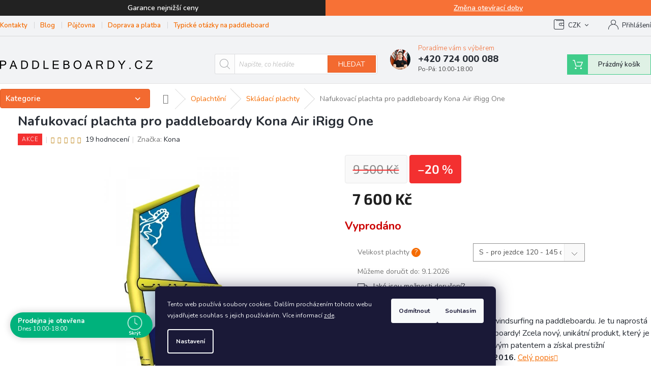

--- FILE ---
content_type: text/html; charset=utf-8
request_url: https://www.paddleboardy.cz/skladaci-plachty/nafukovaci-plachta-pro-paddleboardy-kona-air-irigg-one/
body_size: 40885
content:
<!doctype html><html lang="cs" dir="ltr" class="header-background-light external-fonts-loaded"><head><meta charset="utf-8" /><meta name="viewport" content="width=device-width,initial-scale=1" /><title>Nafukovací plachta pro paddleboardy Kona | Paddleboardy.cz</title><link rel="preconnect" href="https://cdn.myshoptet.com" /><link rel="dns-prefetch" href="https://cdn.myshoptet.com" /><link rel="preload" href="https://cdn.myshoptet.com/prj/dist/master/cms/libs/jquery/jquery-1.11.3.min.js" as="script" /><link href="https://cdn.myshoptet.com/prj/dist/master/cms/templates/frontend_templates/shared/css/font-face/exo-2.css" rel="stylesheet"><link href="https://cdn.myshoptet.com/prj/dist/master/shop/dist/font-shoptet-11.css.d8ee880ac01106eb9e01.css" rel="stylesheet"><script>
dataLayer = [];
dataLayer.push({'shoptet' : {
    "pageType": "productDetail",
    "currency": "CZK",
    "currencyInfo": {
        "decimalSeparator": ",",
        "exchangeRate": 1,
        "priceDecimalPlaces": 2,
        "symbol": "K\u010d",
        "symbolLeft": 0,
        "thousandSeparator": " "
    },
    "language": "cs",
    "projectId": 189005,
    "product": {
        "id": 952,
        "guid": "bfbd3dc8-45bf-11e8-8216-002590dad85e",
        "hasVariants": true,
        "codes": [
            {
                "code": "952\/2.2"
            }
        ],
        "name": "Nafukovac\u00ed plachta pro paddleboardy Kona Air iRigg One",
        "appendix": "",
        "weight": 0,
        "manufacturer": "Kona",
        "manufacturerGuid": "1EF53329797063B6B45FDA0BA3DED3EE",
        "currentCategory": "Plachty na paddleboard | Skl\u00e1dac\u00ed plachty na paddleboard (cel\u00fd sety)",
        "currentCategoryGuid": "8816f2db-e58c-11e7-8216-002590dad85e",
        "defaultCategory": "Plachty na paddleboard | Skl\u00e1dac\u00ed plachty na paddleboard (cel\u00fd sety)",
        "defaultCategoryGuid": "8816f2db-e58c-11e7-8216-002590dad85e",
        "currency": "CZK",
        "priceWithVat": 7600
    },
    "stocks": [
        {
            "id": 1,
            "title": "Paddleboardy Karl\u00edn",
            "isDeliveryPoint": 1,
            "visibleOnEshop": 1
        },
        {
            "id": "ext",
            "title": "Sklad",
            "isDeliveryPoint": 0,
            "visibleOnEshop": 1
        }
    ],
    "cartInfo": {
        "id": null,
        "freeShipping": false,
        "leftToFreeGift": {
            "formattedPrice": "0 K\u010d",
            "priceLeft": 0
        },
        "freeGift": false,
        "leftToFreeShipping": {
            "priceLeft": 2000,
            "dependOnRegion": 0,
            "formattedPrice": "2 000 K\u010d"
        },
        "discountCoupon": [],
        "getNoBillingShippingPrice": {
            "withoutVat": 0,
            "vat": 0,
            "withVat": 0
        },
        "cartItems": [],
        "taxMode": "ORDINARY"
    },
    "cart": [],
    "customer": {
        "priceRatio": 1,
        "priceListId": 1,
        "groupId": null,
        "registered": false,
        "mainAccount": false
    }
}});
dataLayer.push({'cookie_consent' : {
    "marketing": "denied",
    "analytics": "denied"
}});
document.addEventListener('DOMContentLoaded', function() {
    shoptet.consent.onAccept(function(agreements) {
        if (agreements.length == 0) {
            return;
        }
        dataLayer.push({
            'cookie_consent' : {
                'marketing' : (agreements.includes(shoptet.config.cookiesConsentOptPersonalisation)
                    ? 'granted' : 'denied'),
                'analytics': (agreements.includes(shoptet.config.cookiesConsentOptAnalytics)
                    ? 'granted' : 'denied')
            },
            'event': 'cookie_consent'
        });
    });
});
</script>

<!-- Google Tag Manager -->
<script>(function(w,d,s,l,i){w[l]=w[l]||[];w[l].push({'gtm.start':
new Date().getTime(),event:'gtm.js'});var f=d.getElementsByTagName(s)[0],
j=d.createElement(s),dl=l!='dataLayer'?'&l='+l:'';j.async=true;j.src=
'https://www.googletagmanager.com/gtm.js?id='+i+dl;f.parentNode.insertBefore(j,f);
})(window,document,'script','dataLayer','GTM-5MSWHFJ');</script>
<!-- End Google Tag Manager -->

<meta property="og:type" content="website"><meta property="og:site_name" content="paddleboardy.cz"><meta property="og:url" content="https://www.paddleboardy.cz/skladaci-plachty/nafukovaci-plachta-pro-paddleboardy-kona-air-irigg-one/"><meta property="og:title" content="Nafukovací plachta pro paddleboardy Kona | Paddleboardy.cz"><meta name="author" content="Paddleboardy.cz"><meta name="web_author" content="Shoptet.cz"><meta name="dcterms.rightsHolder" content="www.paddleboardy.cz"><meta name="robots" content="index,follow"><meta property="og:image" content="https://cdn.myshoptet.com/usr/www.paddleboardy.cz/user/shop/big/952_kona-air-rig-s-www-paddleboardy.jpg?62f282dc"><meta property="og:description" content='Produkt je chráněn celosvětovým patentem a získal prestižní ocenění "Product Of The Year" na ISPu 2016.'><meta name="description" content='Produkt je chráněn celosvětovým patentem a získal prestižní ocenění "Product Of The Year" na ISPu 2016.'><meta name="google-site-verification" content="112410381"><meta property="product:price:amount" content="7600"><meta property="product:price:currency" content="CZK"><style>:root {--color-primary: #f56b00;--color-primary-h: 26;--color-primary-s: 100%;--color-primary-l: 48%;--color-primary-hover: #282128;--color-primary-hover-h: 300;--color-primary-hover-s: 10%;--color-primary-hover-l: 14%;--color-secondary: #44b546;--color-secondary-h: 121;--color-secondary-s: 45%;--color-secondary-l: 49%;--color-secondary-hover: #3b7580;--color-secondary-hover-h: 190;--color-secondary-hover-s: 37%;--color-secondary-hover-l: 37%;--color-tertiary: #282128;--color-tertiary-h: 300;--color-tertiary-s: 10%;--color-tertiary-l: 14%;--color-tertiary-hover: #282128;--color-tertiary-hover-h: 300;--color-tertiary-hover-s: 10%;--color-tertiary-hover-l: 14%;--color-header-background: #ffffff;--template-font: "Exo 2";--template-headings-font: "Exo 2";--header-background-url: none;--cookies-notice-background: #1A1937;--cookies-notice-color: #F8FAFB;--cookies-notice-button-hover: #f5f5f5;--cookies-notice-link-hover: #27263f;--templates-update-management-preview-mode-content: "Náhled aktualizací šablony je aktivní pro váš prohlížeč."}</style>
    
    <link href="https://cdn.myshoptet.com/prj/dist/master/shop/dist/main-11.less.d1d7bc6e878c83947612.css" rel="stylesheet" />
            <link href="https://cdn.myshoptet.com/prj/dist/master/shop/dist/flags-extra-simple-11.less.1892d7dce1b8bc0e4bd2.css" rel="stylesheet" />
        
    <script>var shoptet = shoptet || {};</script>
    <script src="https://cdn.myshoptet.com/prj/dist/master/shop/dist/main-3g-header.js.05f199e7fd2450312de2.js"></script>
<!-- User include --><!-- api 690(337) html code header -->
<script>var ophWidgetData={"lang":"cs","link":"","logo":true,"turnOff":false,"expanded":true,"lunchShow":true,"checkHoliday":true,"showNextWeek":true,"showWidgetStart":"09:00","showWidgetEnd":"18:45","beforeOpenStore":0,"beforeCloseStore":0,"openingHours":[{"day":1,"openHour":"10:00","closeHour":"18:00","openPause":"","closePause":"","closed":false},{"day":2,"openHour":"10:00","closeHour":"18:00","openPause":"","closePause":"","closed":false},{"day":3,"openHour":"10:00","closeHour":"18:00","openPause":"","closePause":"","closed":false},{"day":4,"openHour":"10:00","closeHour":"18:00","openPause":"","closePause":"","closed":false},{"day":5,"openHour":"10:00","closeHour":"18:00","openPause":"","closePause":"","closed":false},{"day":6,"openHour":"10:00","closeHour":"14:00","openPause":"","closePause":"","closed":true},{"day":7,"openHour":"","closeHour":"","openPause":"","closePause":"","closed":true}],"excludes":[],"holidayList":["01-01","01-05","08-05","05-07","06-07","28-09","28-10","17-11","24-12","25-12","26-12"],"todayLongFormat":false,"logoFilemanager":"https:\/\/www.paddleboardy.cz\/user\/documents\/upload\/2021\/image-proxy.png","colors":{"bg_header_color":"","bg_logo_color":"","bg_title_color":"","bg_preopen_color":"#02d6f2","bg_open_color":"#00b27c","bg_pause_color":"#ff9800","bg_preclose_color":"#ff6f00","bg_close_color":"#e94b4b","color_exception_day":"#e94b4b"},"address":"Pob\u0159e\u017en\u00ed 36, Praha 8 Karl\u00edn 18600 ","icon":"icon-03","bottomPosition":0,"showDetailOnExpand":true,"hideOnMobile":true,"hideOnCheckout":true,"weekTurnOff":[6]}</script>
<!-- api 706(352) html code header -->
<link rel="stylesheet" href="https://cdn.myshoptet.com/usr/api2.dklab.cz/user/documents/_doplnky/zalozky/189005/765/189005_765.css" type="text/css" /><style>
        :root {
            
        }
        </style>
<!-- service 409(63) html code header -->
<style>
#filters h4{cursor:pointer;}[class~=slider-wrapper],[class~=filter-section]{padding-left:0;}#filters h4{padding-left:13.5pt;}[class~=filter-section],[class~=slider-wrapper]{padding-bottom:0 !important;}#filters h4:before{position:absolute;}#filters h4:before{left:0;}[class~=filter-section],[class~=slider-wrapper]{padding-right:0;}#filters h4{padding-bottom:9pt;}#filters h4{padding-right:13.5pt;}#filters > .slider-wrapper,[class~=slider-wrapper] > div,.filter-sections form,[class~=slider-wrapper][class~=filter-section] > div,.razeni > form{display:none;}#filters h4:before,#filters .otevreny h4:before{content:"\e911";}#filters h4{padding-top:9pt;}[class~=filter-section],[class~=slider-wrapper]{padding-top:0 !important;}[class~=filter-section]{border-top-width:0 !important;}[class~=filter-section]{border-top-style:none !important;}[class~=filter-section]{border-top-color:currentColor !important;}#filters .otevreny h4:before,#filters h4:before{font-family:shoptet;}#filters h4{position:relative;}#filters h4{margin-left:0 !important;}[class~=filter-section]{border-image:none !important;}#filters h4{margin-bottom:0 !important;}#filters h4{margin-right:0 !important;}#filters h4{margin-top:0 !important;}#filters h4{border-top-width:.0625pc;}#filters h4{border-top-style:solid;}#filters h4{border-top-color:#e0e0e0;}[class~=slider-wrapper]{max-width:none;}[class~=otevreny] form,.slider-wrapper.otevreny > div,[class~=slider-wrapper][class~=otevreny] > div,.otevreny form{display:block;}#filters h4{border-image:none;}[class~=param-filter-top]{margin-bottom:.9375pc;}[class~=otevreny] form{margin-bottom:15pt;}[class~=slider-wrapper]{color:inherit;}#filters .otevreny h4:before{-webkit-transform:rotate(180deg);}[class~=slider-wrapper],#filters h4:before{background:none;}#filters h4:before{-webkit-transform:rotate(90deg);}#filters h4:before{-moz-transform:rotate(90deg);}[class~=param-filter-top] form{display:block !important;}#filters h4:before{-o-transform:rotate(90deg);}#filters h4:before{-ms-transform:rotate(90deg);}#filters h4:before{transform:rotate(90deg);}#filters h4:before{font-size:.104166667in;}#filters .otevreny h4:before{-moz-transform:rotate(180deg);}#filters .otevreny h4:before{-o-transform:rotate(180deg);}#filters h4:before{top:36%;}#filters .otevreny h4:before{-ms-transform:rotate(180deg);}#filters h4:before{height:auto;}#filters h4:before{width:auto;}#filters .otevreny h4:before{transform:rotate(180deg);}
@media screen and (max-width: 767px) {
.param-filter-top{padding-top: 15px;}
}
#content .filters-wrapper > div:first-of-type, #footer .filters-wrapper > div:first-of-type {text-align: left;}
.template-11.one-column-body .content .filter-sections{padding-top: 15px; padding-bottom: 15px;}
</style>
<!-- service 640(287) html code header -->
<link rel="stylesheet" media="screen" href="https://cdn.myshoptet.com/usr/fvstudio.myshoptet.com/user/documents/datum-doruceni/css/global.css?v=1.09" />
<link rel="stylesheet" media="screen" href="https://cdn.myshoptet.com/usr/fvstudio.myshoptet.com/user/documents/datum-doruceni/css/Classic.css?v=1.95" />


<!-- service 690(337) html code header -->
<link href="https://cdn.myshoptet.com/usr/mcore.myshoptet.com/user/documents/upload/addon01/ophWidget.min.css?v=1.6.9" rel="stylesheet" />


<!-- service 1451(1065) html code header -->
<link href="https://cdn.myshoptet.com/usr/webotvurci.myshoptet.com/user/documents/pop-up/w_style.css?v=24" rel="stylesheet" />
<!-- service 417(71) html code header -->
<style>
@media screen and (max-width: 767px) {
body.sticky-mobile:not(.paxio-merkur):not(.venus) .dropdown {display: none !important;}
body.sticky-mobile:not(.paxio-merkur):not(.venus) .languagesMenu{right: 98px; position: absolute;}
body.sticky-mobile:not(.paxio-merkur):not(.venus) .languagesMenu .caret{display: none !important;}
body.sticky-mobile:not(.paxio-merkur):not(.venus) .languagesMenu.open .languagesMenu__content {display: block;right: 0;left: auto;}
.template-12 #header .site-name {max-width: 40% !important;}
}
@media screen and (-ms-high-contrast: active), (-ms-high-contrast: none) {
.template-12 #header {position: fixed; width: 100%;}
.template-12 #content-wrapper.content-wrapper{padding-top: 80px;}
}
.sticky-mobile #header-image{display: none;}
@media screen and (max-width: 640px) {
.template-04.sticky-mobile #header-cart{position: fixed;top: 3px;right: 92px;}
.template-04.sticky-mobile #header-cart::before {font-size: 32px;}
.template-04.sticky-mobile #header-cart strong{display: none;}
}
@media screen and (min-width: 641px) {
.dklabGarnet #main-wrapper {overflow: visible !important;}
}
.dklabGarnet.sticky-mobile #logo img {top: 0 !important;}
@media screen and (min-width: 768px){
.top-navigation-bar .site-name {display: none;}
}
/*NOVÁ VERZE MOBILNÍ HLAVIČKY*/
@media screen and (max-width: 767px){
.scrolled-down body:not(.ordering-process):not(.search-window-visible) .top-navigation-bar {transform: none !important;}
.scrolled-down body:not(.ordering-process):not(.search-window-visible) #header .site-name {transform: none !important;}
.scrolled-down body:not(.ordering-process):not(.search-window-visible) #header .cart-count {transform: none !important;}
.scrolled-down #header {transform: none !important;}

body.template-11.mobile-header-version-1:not(.paxio-merkur):not(.venus) .top-navigation-bar .site-name{display: none !important;}
body.template-11.mobile-header-version-1:not(.paxio-merkur):not(.venus) #header .cart-count {top: -39px !important;position: absolute !important;}
.template-11.sticky-mobile.mobile-header-version-1 .responsive-tools > a[data-target="search"] {visibility: visible;}
.template-12.mobile-header-version-1 #header{position: fixed !important;}
.template-09.mobile-header-version-1.sticky-mobile .top-nav .subnav-left {visibility: visible;}
}

/*Disco*/
@media screen and (min-width: 768px){
.template-13:not(.jupiter) #header, .template-14 #header{position: sticky;top: 0;z-index: 8;}
.template-14.search-window-visible #header{z-index: 9999;}
body.navigation-hovered::before {z-index: 7;}
/*
.template-13 .top-navigation-bar{z-index: 10000;}
.template-13 .popup-widget {z-index: 10001;}
*/
.scrolled .template-13 #header, .scrolled .template-14 #header{box-shadow: 0 2px 10px rgba(0,0,0,0.1);}
.search-focused::before{z-index: 8;}
.top-navigation-bar{z-index: 9;position: relative;}
.paxio-merkur.top-navigation-menu-visible #header .search-form .form-control {z-index: 1;}
.paxio-merkur.top-navigation-menu-visible .search-form::before {z-index: 1;}
.scrolled .popup-widget.cart-widget {position: fixed;top: 68px !important;}

/* MERKUR */
.paxio-merkur.sticky-mobile.template-11 #oblibeneBtn{line-height: 70px !important;}
}


/* VENUS */
@media screen and (min-width: 768px){
.venus.sticky-mobile:not(.ordering-process) #header {position: fixed !important;width: 100%;transform: none !important;translate: none !important;box-shadow: 0 2px 10px rgba(0,0,0,0.1);visibility: visible !important;opacity: 1 !important;}
.venus.sticky-mobile:not(.ordering-process) .overall-wrapper{padding-top: 160px;}
.venus.sticky-mobile.type-index:not(.ordering-process) .overall-wrapper{padding-top: 85px;}
.venus.sticky-mobile:not(.ordering-process) #content-wrapper.content-wrapper {padding-top: 0 !important;}
}
@media screen and (max-width: 767px){
.template-14 .top-navigation-bar > .site-name{display: none !important;}
.template-14 #header .header-top .header-top-wrapper .site-name{margin: 0;}
}
/* JUPITER */
@media screen and (max-width: 767px){
.scrolled-down body.jupiter:not(.ordering-process):not(.search-window-visible) #header .site-name {-webkit-transform: translateX(-50%) !important;transform: translateX(-50%) !important;}
}
@media screen and (min-width: 768px){
.jupiter.sticky-header #header::after{display: none;}
.jupiter.sticky-header #header{position: fixed; top: 0; width: 100%;z-index: 99;}
.jupiter.sticky-header.ordering-process #header{position: relative;}
.jupiter.sticky-header .overall-wrapper{padding-top: 182px;}
.jupiter.sticky-header.ordering-process .overall-wrapper{padding-top: 0;}
.jupiter.sticky-header #header .header-top {height: 80px;}
}
</style>
<!-- service 479(131) html code header -->
<link href="https://fonts.googleapis.com/css?family=Nunito:200,200i,300,300i,400,400i,600,600i,700,700i,800,800i,900,900i&subset=latin-ext" rel="stylesheet">
<link rel="stylesheet" href="https://cdn.myshoptet.com/usr/shoptet.tomashlad.eu/user/documents/extras/jaspis-new/jaspis.css?v020">
<link rel="stylesheet" href="https://shoptet.tomashlad.eu/user/documents/modul/jaspis/animate.css">

<style>
.not-working {background-color: black;color:white;width:100%;height:100%;position:fixed;top:0;left:0;z-index:9999999;text-align:center;padding:50px;}

@media all and (-ms-high-contrast:none)
     {
     .navigation-buttons {display: inline-table}
     }

#header .site-name a img {
transition:none !important;
}
.quantity.increase {
    min-width: unset;
    min-height: unset;
    padding: 0;
}
.quantity.increase span {display: none;}
.quantity.decrease {
    min-width: unset;
    min-height: unset;
    padding: 0;
}
.quantity.decrease span {display: none;}
.search {z-index:9999;}
.top-navigation-menu-visible .top-navigation-bar-menu-helper {z-index:11111;}
.menu-helper::after {background:transparent;}
.menu-helper {top: 93px;}
  .categories li.active>a:hover {background:transparent;}
  #footer h5 {color:white;}
  .footer-links-icons {display:none;}
  .container.footer-bottom {display:block !important;}
</style>
<link rel="stylesheet" href="https://cdn.myshoptet.com/usr/shoptet.tomashlad.eu/user/documents/extras/jaspis-new/screen.css?v=0003"/>
<style>
.footer-links-icons {display: block;}
#colorbox, #cboxOverlay, #cboxWrapper {z-index:999}
.custom-footer ul li:before {content:"›";font-size:18px;}
</style>
<!-- service 533(184) html code header -->
<style>
.vybrane-filtry::before{content: "Zvolené filtry";background: #999;color: #fff;display: block;margin: -10px -20px 10px -20px;padding: 7px 20px;font-weight: bold;text-transform: uppercase;}
.svk .vybrane-filtry::before{content: "Zvolené filtre";}
.hu .vybrane-filtry::before{content: "Kiválasztott filterek";}
.vybrane-filtry {background-color: #eaeaea;padding: 10px 20px;margin-left: -20px;margin-right: -20px;margin-bottom: 10px;}
.vybrane-filtry input[type="checkbox"]:checked + label::before, .vybrane-filtry input[type="radio"]:checked + label::before{content: "\e912";font-family: shoptet;background: none !important;display: inline-block;vertical-align: middle;font-size: 7px;line-height: 16px;border: 0;position: relative;top: -1px;transform: none;height: auto;width: auto;margin-right: 3px;color: #999;}
.vybrane-filtry input[type="checkbox"]:checked + label::after, .vybrane-filtry input[type="radio"]:checked + label::after{content: ",";background: none;border: 0;width: auto;height: auto;display: inline-block !important;position: relative;left: -3px;top: auto;transform: none;}
.vybrane-filtry .filter-section label.active {font-weight: 400; padding: 0; margin-right: 5px;}
.vybrane-filtry .filter-count{display: none;}
.vybrane-filtry .filter-section fieldset div, .vybrane-filtry h4, .vybrane-filtry form {display: inline-block;}
.vybrane-filtry h4::after{content: ":";}
.vybrane-filtry h4::before{display: none;}
#filters .vybrane-filtry h4{margin-right: 5px !important;margin-bottom: 0 !important;text-transform: none; border: 0 !important; padding: 0 !important;}
.sidebar h4 span:not(.question-tooltip){background-color: transparent;}
.vybrane-filtry .filter-section fieldset > div:last-of-type > label::after, .vybrane-filtry .filter-section fieldset > div > div:last-of-type > label::after{display: none !important;}
.vybrane-filtry .filter-section:not(.filter-section-default) {padding: 5px 0 !important; border-top: 0 !important;border-bottom: 1px solid #e0e0e0;}
.vybrane-filtry .filter-section form{margin-bottom: 0 !important;}
.param-filter-top .filter-section:last-of-type{border-bottom: 0;}
#content .filter-section fieldset div{width: auto;}
#content .vybrane-filtry form{vertical-align: middle;}
.vybrane-filtry .param-filter-top{margin-bottom: 0;}
.vybrane-filtry .param-filter-top form{width: 100%;}
.vybrane-filtry .param-filter-top form .aktivni-filtr{padding: 5px 0 !important;border-bottom: 1px solid #e0e0e0; width: 100%;}
.vybrane-filtry .param-filter-top input[type="checkbox"]:checked + label::after{display: none;}
.vybrane-filtry .advanced-filters-wrapper .advanced-parameter{display: none;}
.vybrane-filtry .advanced-filters-wrapper .filter-label{display: block !important;}
.vybrane-filtry .advanced-filters-wrapper > div {width: auto;}
.vybrane-filtry .advanced-filters-wrapper > div {padding-bottom: 0;}
.vybrane-filtry .question-tooltip{display: none;}
</style>
<link href="https://cdn.myshoptet.com/usr/252557.myshoptet.com/user/documents/zvolene-filtry/Classic.css?v3" rel="stylesheet" />
<!-- service 1108(732) html code header -->
<style>
.faq-item label::before{display: none !important;}
.faq-item label + div{display: none;}
.faq-item input:checked + label + div{display: block;padding: 0 20px;}
.faq-item{border: 1px solid #dadada;margin-bottom: 12px;}
.faq-item label{margin: 0 !important;cursor: pointer;padding: 16px 52px 16px 20px !important;width: 100%;color: #222 !important;background-color: #fff;font-size: 20px;position: relative !important;display: inline-block;}
.faq-item:hover{box-shadow: 0 0 10px rgba(0,0,0,0.1);}
.faq-item label::after{content: "\e911" !important;font-family: shoptet !important;right: 20px;position: absolute !important;line-height: 1 !important;font-size: 14px !important;top: 50% !important;margin-top: -8px;-webkit-transform: rotate(180deg) !important;transform: rotate(180deg) !important;background: none !important;color: #222 !important;left: auto !important;}
.faq-item input:checked + label::after{-webkit-transform: rotate(0deg) !important;transform: rotate(0deg) !important;}
.faq-item:not(.not-last){margin-bottom: 12px;}
.faq-item input{display: none;}

body.template-04 .faq-item label::after {content: "\e620" !important;}
</style>
<!-- service 1908(1473) html code header -->
<script type="text/javascript">
    var eshop = {
        'host': 'www.paddleboardy.cz',
        'projectId': 189005,
        'template': 'Classic',
        'lang': 'cs',
    };
</script>

<link href="https://cdn.myshoptet.com/usr/honzabartos.myshoptet.com/user/documents/style.css?v=264" rel="stylesheet"/>
<script src="https://cdn.myshoptet.com/usr/honzabartos.myshoptet.com/user/documents/script.js?v=254" type="text/javascript"></script>

<style>
.up-callout {
    background-color: rgba(33, 150, 243, 0.1); /* Soft info blue with transparency */
    border: 1px solid rgba(33, 150, 243, 0.3); /* Subtle blue border */
    border-radius: 8px; /* Rounded corners */
    padding: 15px 20px; /* Comfortable padding */
    box-shadow: 0 2px 5px rgba(0, 0, 0, 0.1); /* Subtle shadow for depth */
    max-width: 600px; /* Optional: Limits width for readability */
    margin: 20px auto; /* Centers the box with some spacing */
}

.up-callout p {
    margin: 0; /* Removes default paragraph margin */
    color: #333; /* Dark text for contrast */
    font-size: 16px; /* Readable font size */
    line-height: 1.5; /* Improves readability */
}
</style>
<!-- project html code header -->
<link rel="stylesheet" type="text/css" href="/user/documents/upload/slick.css"/>
<link rel="stylesheet" type="text/css" href="/user/documents/upload/owl.carousel.min.css">
<link rel="stylesheet" type="text/css" href="/user/documents/upload/owl.theme.default.min.css">
<link href="/user/documents/upload/res/Paddle_css_2025_2.css" rel="stylesheet" />
<meta name="google-site-verification" content="f3TYobgTWMQOBUf_frij-tGqaVu6UStCP2TDVmEsjdQ" />

<style><!--
/*
.sidebar .categories#cat-1155,
.navigation-in > ul > li.menu-item-1155 {
    background: #191919;
}
.sidebar .categories#cat-1155 .topic > a,
.navigation-in > ul > li.menu-item-1155 a {color:#ffc800 !important;}
*/
--></style>

<!-- Marquiz script start -->
<script>
(function(w, d, s, o){
  var j = d.createElement(s); j.async = true; j.src = '//script.marquiz.io/v2.js';j.onload = function() {
    if (document.readyState !== 'loading') Marquiz.init(o);
    else document.addEventListener("DOMContentLoaded", function() {
      Marquiz.init(o);
    });
  };
  d.head.insertBefore(j, d.head.firstElementChild);
})(window, document, 'script', {
    host: '//quiz.marquiz.io',
    region: 'eu',
    id: '5c52f0cc95f08e0044da6336',
    autoOpen: false,
    autoOpenFreq: 'once',
    openOnExit: false,
    disableOnMobile: false
  }
);
</script>


<meta name="seznam-wmt" content="v2JcGqNgF5hgjwZ54mdCCDeGYEwkf9TS" />
<link rel="stylesheet" type="text/css" href="/user/documents/upload/res/paddle_detail_styles_4.css">

<style>
/* template edits */
@media (max-width:991px) {
.param_bars {
    grid-template-columns: 1fr;
}
}
@media (min-width:992px) {
.set_content_with_images:has(:nth-last-child(6)) > div {
    flex: 1;
    min-width: 33%;
    margin-bottom: 20px;
    max-width: 33%;
}
}
.set_content_with_images > div span a,
.set_content_with_images > div span {
    font-size: 14px;
    line-height: 1;
    margin-top: -15px;
    display: block;
    font-weight: 400;
}
.set_content_with_images > div span a:hover {text-decoration:underline;}
.param_measurements > div:nth-child(5) > span:before {
    content: 'Váha';
}
    
.extended-description .detail-parameters tbody,
.extended-description .detail-parameters tbody tr {
display: grid;
    grid-template-columns: 1fr 1fr;
    align-content: center;
}
.extended-description .detail-parameters tbody td {
    padding-bottom: 0;
    display: flex;
    align-items: center;
}
.extended-description table.detail-parameters .mobile_accord {
    width: 100%;
    grid-column: span 2;
    border-top: solid 1px #f1f1f1;
}
.extended-description table.detail-parameters tbody.opened_params tr:nth-child(n + 9) {
    display: grid;
}
.extended-description table.detail-parameters tr.open,
.extended-description table.detail-parameters tr.open ~ tr {display:grid;}
.extended-description .detail-parameters .row-header-label .show-tooltip.question-tooltip {
    top: 0px;
}
@media (min-width:992px) {
.extended-description table.detail-parameters tr:nth-child(4n+2),
.extended-description table.detail-parameters tr:nth-child(4n+3) {
background:#f6f6f6 !important;
}
}
@media (max-width:991px) {
.extended-description .detail-parameters tbody {
    grid-template-columns: 1fr;
}
.extended-description table.detail-parameters .mobile_accord {
    grid-column: span 1;
}
.extended-description table.detail-parameters tr:nth-child(even) {
background:#f6f6f6 !important;
}
}

.extended-description {
    max-width: 1305px;
    margin: 0 auto;
}
#footer .custom-footer__banner43 .contact_widget > h4 + div {
    display: flex;
}

.top-navigation-contacts:before {
    background-image: url("/user/documents/upload/res/header_phone_photo_kolja.png");
}
.extended-description .detail-parameters th > span.has-tooltip {
    width: 100%;
}
.extended-description .detail-parameters .row-header-label .show-tooltip.question-tooltip {
    position: unset;
    float: right;
    order: 9;
    flex: 18px;
    display: block;
    width: 18px;
    min-width: 18px;
    max-width: 18px;
    margin-left: auto;
}
@media (max-width: 767px) {
#header_contacts > a span:before {
    font-size: 0;
    width: 30px;
    height: 30px;
    display: block;
    background-image: url("/user/documents/upload/cont_icon_phone.svg");
}
#header_contacts a:last-child span:before {
		background-image: url("/user/documents/upload/cont_icon_chat.svg");
}
}

.site-msg.information {
    position: unset;
    width: 100%;
    max-width: 100%;
    box-shadow: none;
    opacity: 1;
    padding: 0;
}
.site-msg.information .text {
    padding-right: 0;
    display: flex;
    flex-wrap: wrap;
    justify-content: center;
    text-align: center;
}
.site-msg.information .text span {
    padding: 5px 10px;
    text-align: center;
    flex: 1;
    color: #fff;
    font-weight: 600;
}
.site-msg.information .text span a {color: #fff;text-decoration:underline;}
.site-msg .close {display:none;}
.site-msg.information .text span:first-child {background:#222;}
@media (max-width:599px) {
.site-msg.information {
position: fixed;
    left: 0;
    right: 0;
    bottom: 0;
} 
.site-msg.information .text {flex-direction:column;}
}
.site-msg.information .container {
        max-width: 100%;
}
.top-navigation-contacts a > span:after {
    content: "Po-Pá: 10:00-18:00";
}
</style>
<!-- /User include --><link rel="shortcut icon" href="/favicon.ico" type="image/x-icon" /><link rel="canonical" href="https://www.paddleboardy.cz/skladaci-plachty/nafukovaci-plachta-pro-paddleboardy-kona-air-irigg-one/" />    <script>
        var _hwq = _hwq || [];
        _hwq.push(['setKey', 'B579080EB3FA5F0085C8D8003FE1A819']);
        _hwq.push(['setTopPos', '200']);
        _hwq.push(['showWidget', '21']);
        (function() {
            var ho = document.createElement('script');
            ho.src = 'https://cz.im9.cz/direct/i/gjs.php?n=wdgt&sak=B579080EB3FA5F0085C8D8003FE1A819';
            var s = document.getElementsByTagName('script')[0]; s.parentNode.insertBefore(ho, s);
        })();
    </script>
    <!-- Global site tag (gtag.js) - Google Analytics -->
    <script async src="https://www.googletagmanager.com/gtag/js?id=G-K84G7TS38S"></script>
    <script>
        
        window.dataLayer = window.dataLayer || [];
        function gtag(){dataLayer.push(arguments);}
        

                    console.debug('default consent data');

            gtag('consent', 'default', {"ad_storage":"denied","analytics_storage":"denied","ad_user_data":"denied","ad_personalization":"denied","wait_for_update":500});
            dataLayer.push({
                'event': 'default_consent'
            });
        
        gtag('js', new Date());

                gtag('config', 'UA-9262005-3', { 'groups': "UA" });
        
                gtag('config', 'G-K84G7TS38S', {"groups":"GA4","send_page_view":false,"content_group":"productDetail","currency":"CZK","page_language":"cs"});
        
                gtag('config', 'AW-879398722', {"allow_enhanced_conversions":true});
        
        
        
        
        
                    gtag('event', 'page_view', {"send_to":"GA4","page_language":"cs","content_group":"productDetail","currency":"CZK"});
        
                gtag('set', 'currency', 'CZK');

        gtag('event', 'view_item', {
            "send_to": "UA",
            "items": [
                {
                    "id": "952\/2.2",
                    "name": "Nafukovac\u00ed plachta pro paddleboardy Kona Air iRigg One",
                    "category": "Plachty na paddleboard \/ Skl\u00e1dac\u00ed plachty na paddleboard (cel\u00fd sety)",
                                        "brand": "Kona",
                                                            "variant": "S - pro jezdce 120 - 145 cm",
                                        "price": 7600
                }
            ]
        });
        
        
        
        
        
                    gtag('event', 'view_item', {"send_to":"GA4","page_language":"cs","content_group":"productDetail","value":7600,"currency":"CZK","items":[{"item_id":"952\/2.2","item_name":"Nafukovac\u00ed plachta pro paddleboardy Kona Air iRigg One","item_brand":"Kona","item_category":"Plachty na paddleboard","item_category2":"Skl\u00e1dac\u00ed plachty na paddleboard (cel\u00fd sety)","item_variant":"952\/2.2~S - pro jezdce 120 - 145 cm","price":7600,"quantity":1,"index":0}]});
        
        
        
        
        
        
        
        document.addEventListener('DOMContentLoaded', function() {
            if (typeof shoptet.tracking !== 'undefined') {
                for (var id in shoptet.tracking.bannersList) {
                    gtag('event', 'view_promotion', {
                        "send_to": "UA",
                        "promotions": [
                            {
                                "id": shoptet.tracking.bannersList[id].id,
                                "name": shoptet.tracking.bannersList[id].name,
                                "position": shoptet.tracking.bannersList[id].position
                            }
                        ]
                    });
                }
            }

            shoptet.consent.onAccept(function(agreements) {
                if (agreements.length !== 0) {
                    console.debug('gtag consent accept');
                    var gtagConsentPayload =  {
                        'ad_storage': agreements.includes(shoptet.config.cookiesConsentOptPersonalisation)
                            ? 'granted' : 'denied',
                        'analytics_storage': agreements.includes(shoptet.config.cookiesConsentOptAnalytics)
                            ? 'granted' : 'denied',
                                                                                                'ad_user_data': agreements.includes(shoptet.config.cookiesConsentOptPersonalisation)
                            ? 'granted' : 'denied',
                        'ad_personalization': agreements.includes(shoptet.config.cookiesConsentOptPersonalisation)
                            ? 'granted' : 'denied',
                        };
                    console.debug('update consent data', gtagConsentPayload);
                    gtag('consent', 'update', gtagConsentPayload);
                    dataLayer.push(
                        { 'event': 'update_consent' }
                    );
                }
            });
        });
    </script>
<script>
    (function(t, r, a, c, k, i, n, g) { t['ROIDataObject'] = k;
    t[k]=t[k]||function(){ (t[k].q=t[k].q||[]).push(arguments) },t[k].c=i;n=r.createElement(a),
    g=r.getElementsByTagName(a)[0];n.async=1;n.src=c;g.parentNode.insertBefore(n,g)
    })(window, document, 'script', '//www.heureka.cz/ocm/sdk.js?source=shoptet&version=2&page=product_detail', 'heureka', 'cz');

    heureka('set_user_consent', 0);
</script>
</head><body class="desktop id-823 in-skladaci-plachty template-11 type-product type-detail multiple-columns-body columns-3 ums_a11y_category_page--on ums_discussion_rating_forms--off ums_flags_display_unification--off ums_a11y_login--off mobile-header-version-0"><noscript>
    <style>
        #header {
            padding-top: 0;
            position: relative !important;
            top: 0;
        }
        .header-navigation {
            position: relative !important;
        }
        .overall-wrapper {
            margin: 0 !important;
        }
        body:not(.ready) {
            visibility: visible !important;
        }
    </style>
    <div class="no-javascript">
        <div class="no-javascript__title">Musíte změnit nastavení vašeho prohlížeče</div>
        <div class="no-javascript__text">Podívejte se na: <a href="https://www.google.com/support/bin/answer.py?answer=23852">Jak povolit JavaScript ve vašem prohlížeči</a>.</div>
        <div class="no-javascript__text">Pokud používáte software na blokování reklam, může být nutné povolit JavaScript z této stránky.</div>
        <div class="no-javascript__text">Děkujeme.</div>
    </div>
</noscript>

        <div id="fb-root"></div>
        <script>
            window.fbAsyncInit = function() {
                FB.init({
//                    appId            : 'your-app-id',
                    autoLogAppEvents : true,
                    xfbml            : true,
                    version          : 'v19.0'
                });
            };
        </script>
        <script async defer crossorigin="anonymous" src="https://connect.facebook.net/cs_CZ/sdk.js"></script>
<!-- Google Tag Manager (noscript) -->
<noscript><iframe src="https://www.googletagmanager.com/ns.html?id=GTM-5MSWHFJ"
height="0" width="0" style="display:none;visibility:hidden"></iframe></noscript>
<!-- End Google Tag Manager (noscript) -->

    <div class="siteCookies siteCookies--bottom siteCookies--dark js-siteCookies" role="dialog" data-testid="cookiesPopup" data-nosnippet>
        <div class="siteCookies__form">
            <div class="siteCookies__content">
                <div class="siteCookies__text">
                    Tento web používá soubory cookies. Dalším procházením tohoto webu vyjadřujete souhlas s jejich používáním. Více informací <a href="https://www.paddleboardy.cz/podminky-ochrany-osobnich-udaju/" target="\">zde</a>.
                </div>
                <p class="siteCookies__links">
                    <button class="siteCookies__link js-cookies-settings" aria-label="Nastavení cookies" data-testid="cookiesSettings">Nastavení</button>
                </p>
            </div>
            <div class="siteCookies__buttonWrap">
                                    <button class="siteCookies__button js-cookiesConsentSubmit" value="reject" aria-label="Odmítnout cookies" data-testid="buttonCookiesReject">Odmítnout</button>
                                <button class="siteCookies__button js-cookiesConsentSubmit" value="all" aria-label="Přijmout cookies" data-testid="buttonCookiesAccept">Souhlasím</button>
            </div>
        </div>
        <script>
            document.addEventListener("DOMContentLoaded", () => {
                const siteCookies = document.querySelector('.js-siteCookies');
                document.addEventListener("scroll", shoptet.common.throttle(() => {
                    const st = document.documentElement.scrollTop;
                    if (st > 1) {
                        siteCookies.classList.add('siteCookies--scrolled');
                    } else {
                        siteCookies.classList.remove('siteCookies--scrolled');
                    }
                }, 100));
            });
        </script>
    </div>
<a href="#content" class="skip-link sr-only">Přejít na obsah</a><div class="overall-wrapper"><div class="site-msg information"><div class="container"><div class="text"><span>Garance nejnižší ceny</span>
<span><a href="/prodejna/">Změna otevírací doby</a></span></div><div class="close js-close-information-msg"></div></div></div><div class="user-action"><div class="container"><div class="user-action-in"><div class="user-action-login popup-widget login-widget"><div class="popup-widget-inner"><h2 id="loginHeading">Přihlášení k vašemu účtu</h2><div id="customerLogin"><form action="/action/Customer/Login/" method="post" id="formLoginIncluded" class="csrf-enabled formLogin" data-testid="formLogin"><input type="hidden" name="referer" value="" /><div class="form-group"><div class="input-wrapper email js-validated-element-wrapper no-label"><input type="email" name="email" class="form-control" autofocus placeholder="E-mailová adresa (např. jan@novak.cz)" data-testid="inputEmail" autocomplete="email" required /></div></div><div class="form-group"><div class="input-wrapper password js-validated-element-wrapper no-label"><input type="password" name="password" class="form-control" placeholder="Heslo" data-testid="inputPassword" autocomplete="current-password" required /><span class="no-display">Nemůžete vyplnit toto pole</span><input type="text" name="surname" value="" class="no-display" /></div></div><div class="form-group"><div class="login-wrapper"><button type="submit" class="btn btn-secondary btn-text btn-login" data-testid="buttonSubmit">Přihlásit se</button><div class="password-helper"><a href="/registrace/" data-testid="signup" rel="nofollow">Nová registrace</a><a href="/klient/zapomenute-heslo/" rel="nofollow">Zapomenuté heslo</a></div></div></div><div class="social-login-buttons"><div class="social-login-buttons-divider"><span>nebo</span></div><div class="form-group"><a href="/action/Social/login/?provider=Facebook" class="login-btn facebook" rel="nofollow"><span class="login-facebook-icon"></span><strong>Přihlásit se přes Facebook</strong></a></div><div class="form-group"><a href="/action/Social/login/?provider=Google" class="login-btn google" rel="nofollow"><span class="login-google-icon"></span><strong>Přihlásit se přes Google</strong></a></div></div></form>
</div></div></div>
    <div id="cart-widget" class="user-action-cart popup-widget cart-widget loader-wrapper" data-testid="popupCartWidget" role="dialog" aria-hidden="true"><div class="popup-widget-inner cart-widget-inner place-cart-here"><div class="loader-overlay"><div class="loader"></div></div></div><div class="cart-widget-button"><a href="/kosik/" class="btn btn-conversion" id="continue-order-button" rel="nofollow" data-testid="buttonNextStep">Pokračovat do košíku</a></div></div></div>
</div></div><div class="top-navigation-bar" data-testid="topNavigationBar">

    <div class="container">

        <div class="top-navigation-contacts">
            <strong>Zákaznická podpora:</strong><a href="tel:+420724000088" class="project-phone" aria-label="Zavolat na +420724000088" data-testid="contactboxPhone"><span>+420 724 000 088</span></a><a href="mailto:paddleboardy@email.cz" class="project-email" data-testid="contactboxEmail"><span>paddleboardy@email.cz</span></a>        </div>

                            <div class="top-navigation-menu">
                <div class="top-navigation-menu-trigger"></div>
                <ul class="top-navigation-bar-menu">
                                            <li class="top-navigation-menu-item-29">
                            <a href="/kontakty/">Kontakty</a>
                        </li>
                                            <li class="top-navigation-menu-item-1012">
                            <a href="/blog-o-paddleboardech/">Blog</a>
                        </li>
                                            <li class="top-navigation-menu-item-1599">
                            <a href="/pujcovna/">Půjčovna</a>
                        </li>
                                            <li class="top-navigation-menu-item-913">
                            <a href="/doprava-a-platba/">Doprava a platba</a>
                        </li>
                                            <li class="top-navigation-menu-item-1596">
                            <a href="/fag-nejcastejsi-dotazy/">Typické otázky na paddleboard</a>
                        </li>
                                    </ul>
                <ul class="top-navigation-bar-menu-helper"></ul>
            </div>
        
        <div class="top-navigation-tools">
            <div class="responsive-tools">
                <a href="#" class="toggle-window" data-target="search" aria-label="Hledat" data-testid="linkSearchIcon"></a>
                                                            <a href="#" class="toggle-window" data-target="login"></a>
                                                    <a href="#" class="toggle-window" data-target="navigation" aria-label="Menu" data-testid="hamburgerMenu"></a>
            </div>
                <div class="dropdown">
        <span>Ceny v:</span>
        <button id="topNavigationDropdown" type="button" data-toggle="dropdown" aria-haspopup="true" aria-expanded="false">
            CZK
            <span class="caret"></span>
        </button>
        <ul class="dropdown-menu" aria-labelledby="topNavigationDropdown"><li><a href="/action/Currency/changeCurrency/?currencyCode=CZK" rel="nofollow">CZK</a></li><li><a href="/action/Currency/changeCurrency/?currencyCode=EUR" rel="nofollow">EUR</a></li></ul>
    </div>
            <a href="/login/?backTo=%2Fskladaci-plachty%2Fnafukovaci-plachta-pro-paddleboardy-kona-air-irigg-one%2F" class="top-nav-button top-nav-button-login primary login toggle-window" data-target="login" data-testid="signin" rel="nofollow"><span>Přihlášení</span></a>        </div>

    </div>

</div>
<header id="header"><div class="container navigation-wrapper">
    <div class="header-top">
        <div class="site-name-wrapper">
            <div class="site-name"><a href="/" data-testid="linkWebsiteLogo"><img src="https://cdn.myshoptet.com/usr/www.paddleboardy.cz/user/logos/logo_small.png" alt="Paddleboardy.cz" fetchpriority="low" /></a></div>        </div>
        <div class="search" itemscope itemtype="https://schema.org/WebSite">
            <meta itemprop="headline" content="Skládací plachty na paddleboard (celý sety)"/><meta itemprop="url" content="https://www.paddleboardy.cz"/><meta itemprop="text" content="Produkt je chráněn celosvětovým patentem a získal prestižní ocenění &amp;quot;Product Of The Year&amp;quot; na ISPu 2016."/>            <form action="/action/ProductSearch/prepareString/" method="post"
    id="formSearchForm" class="search-form compact-form js-search-main"
    itemprop="potentialAction" itemscope itemtype="https://schema.org/SearchAction" data-testid="searchForm">
    <fieldset>
        <meta itemprop="target"
            content="https://www.paddleboardy.cz/vyhledavani/?string={string}"/>
        <input type="hidden" name="language" value="cs"/>
        
            
<input
    type="search"
    name="string"
        class="query-input form-control search-input js-search-input"
    placeholder="Napište, co hledáte"
    autocomplete="off"
    required
    itemprop="query-input"
    aria-label="Hledat"
    data-testid="searchInput"
>
            <button type="submit" class="btn btn-default" data-testid="searchBtn">Hledat</button>
        
    </fieldset>
</form>
        </div>
        <div class="navigation-buttons">
                
    <a href="/kosik/" class="btn btn-icon toggle-window cart-count" data-target="cart" data-hover="true" data-redirect="true" data-testid="headerCart" rel="nofollow" aria-haspopup="dialog" aria-expanded="false" aria-controls="cart-widget">
        
                <span class="sr-only">Nákupní košík</span>
        
            <span class="cart-price visible-lg-inline-block" data-testid="headerCartPrice">
                                    Prázdný košík                            </span>
        
    
            </a>
        </div>
    </div>
    <nav id="navigation" aria-label="Hlavní menu" data-collapsible="true"><div class="navigation-in menu"><ul class="menu-level-1" role="menubar" data-testid="headerMenuItems"><li class="menu-item-external-127" role="none"><a href="https://www.paddleboardy.cz/" data-testid="headerMenuItem" role="menuitem" aria-expanded="false"><b>Úvod</b></a></li>
<li class="menu-item-1155" role="none"><a href="/akce/" data-testid="headerMenuItem" role="menuitem" aria-expanded="false"><b>Vánoční TIP</b></a></li>
<li class="menu-item-685 ext" role="none"><a href="/paddleboardy/" data-testid="headerMenuItem" role="menuitem" aria-haspopup="true" aria-expanded="false"><b>Paddleboardy</b><span class="submenu-arrow"></span></a><ul class="menu-level-2" aria-label="Paddleboardy" tabindex="-1" role="menu"><li class="menu-item-688 has-third-level" role="none"><a href="/nafukovaci-paddleboardy/" class="menu-image" data-testid="headerMenuItem" tabindex="-1" aria-hidden="true"><img src="data:image/svg+xml,%3Csvg%20width%3D%22140%22%20height%3D%22100%22%20xmlns%3D%22http%3A%2F%2Fwww.w3.org%2F2000%2Fsvg%22%3E%3C%2Fsvg%3E" alt="" aria-hidden="true" width="140" height="100"  data-src="https://cdn.myshoptet.com/usr/www.paddleboardy.cz/user/categories/thumb/menu_icons_nafukovaci_paddleboardy.png" fetchpriority="low" /></a><div><a href="/nafukovaci-paddleboardy/" data-testid="headerMenuItem" role="menuitem"><span>Nafukovací paddleboard</span></a>
                                                    <ul class="menu-level-3" role="menu">
                                                                    <li class="menu-item-772" role="none">
                                        <a href="/all-round-univerzalni/" data-testid="headerMenuItem" role="menuitem">
                                            Univerzální</a>,                                    </li>
                                                                    <li class="menu-item-778" role="none">
                                        <a href="/roddiny-paddleboard/" data-testid="headerMenuItem" role="menuitem">
                                            Pro rodinu</a>,                                    </li>
                                                                    <li class="menu-item-1030" role="none">
                                        <a href="/wind-sup-oplachtitelne/" data-testid="headerMenuItem" role="menuitem">
                                            Wind Sup / Oplachtitelné</a>,                                    </li>
                                                                    <li class="menu-item-1036" role="none">
                                        <a href="/touring-na-delsi-trasy/" data-testid="headerMenuItem" role="menuitem">
                                            Na delší trasy</a>,                                    </li>
                                                                    <li class="menu-item-1102" role="none">
                                        <a href="/damske/" data-testid="headerMenuItem" role="menuitem">
                                            Dámské</a>,                                    </li>
                                                                    <li class="menu-item-1096" role="none">
                                        <a href="/vlnove/" data-testid="headerMenuItem" role="menuitem">
                                            Vlnové </a>,                                    </li>
                                                                    <li class="menu-item-1105" role="none">
                                        <a href="/detske/" data-testid="headerMenuItem" role="menuitem">
                                            Dětské</a>,                                    </li>
                                                                    <li class="menu-item-1093" role="none">
                                        <a href="/rychle-zavodni/" data-testid="headerMenuItem" role="menuitem">
                                            Rychlé / Závodní</a>,                                    </li>
                                                                    <li class="menu-item-1143" role="none">
                                        <a href="/mega-boardy/" data-testid="headerMenuItem" role="menuitem">
                                            Mega Boardy </a>,                                    </li>
                                                                    <li class="menu-item-1522" role="none">
                                        <a href="/kombo-pack/" data-testid="headerMenuItem" role="menuitem">
                                            Výhodné sety</a>,                                    </li>
                                                                    <li class="menu-item-1836" role="none">
                                        <a href="/jaky-typ-a-tvar-paddleboard/" data-testid="headerMenuItem" role="menuitem">
                                            Jaký typ a tvar paddleboardů vybrat?</a>,                                    </li>
                                                                    <li class="menu-item-1839" role="none">
                                        <a href="/kdo-na-paddleboardu-bude-jezdit--typ/" data-testid="headerMenuItem" role="menuitem">
                                            Kdo na paddleboardů bude jezdit?</a>                                    </li>
                                                            </ul>
                        </div></li><li class="menu-item-691 has-third-level" role="none"><a href="/pevny-paddleboardy/" class="menu-image" data-testid="headerMenuItem" tabindex="-1" aria-hidden="true"><img src="data:image/svg+xml,%3Csvg%20width%3D%22140%22%20height%3D%22100%22%20xmlns%3D%22http%3A%2F%2Fwww.w3.org%2F2000%2Fsvg%22%3E%3C%2Fsvg%3E" alt="" aria-hidden="true" width="140" height="100"  data-src="https://cdn.myshoptet.com/usr/www.paddleboardy.cz/user/categories/thumb/menu_icons_paddleboardy-1.png" fetchpriority="low" /></a><div><a href="/pevny-paddleboardy/" data-testid="headerMenuItem" role="menuitem"><span>Pevné paddleboardy</span></a>
                                                    <ul class="menu-level-3" role="menu">
                                                                    <li class="menu-item-1248" role="none">
                                        <a href="/zavodni/" data-testid="headerMenuItem" role="menuitem">
                                            Rychlé / Závodní</a>,                                    </li>
                                                                    <li class="menu-item-1251" role="none">
                                        <a href="/univerzalni/" data-testid="headerMenuItem" role="menuitem">
                                            Univerzální </a>,                                    </li>
                                                                    <li class="menu-item-1254" role="none">
                                        <a href="/pevne-oplachtitelne/" data-testid="headerMenuItem" role="menuitem">
                                            Wind Sup / Oplachtitelné</a>,                                    </li>
                                                                    <li class="menu-item-1257" role="none">
                                        <a href="/pevne-vlnove/" data-testid="headerMenuItem" role="menuitem">
                                            Vlnové</a>,                                    </li>
                                                                    <li class="menu-item-1931" role="none">
                                        <a href="/touring-na-delsi-trasy-2/" data-testid="headerMenuItem" role="menuitem">
                                            Na delší trasy</a>                                    </li>
                                                            </ul>
                        </div></li><li class="menu-item-1126" role="none"><a href="/bazar/" class="menu-image" data-testid="headerMenuItem" tabindex="-1" aria-hidden="true"><img src="data:image/svg+xml,%3Csvg%20width%3D%22140%22%20height%3D%22100%22%20xmlns%3D%22http%3A%2F%2Fwww.w3.org%2F2000%2Fsvg%22%3E%3C%2Fsvg%3E" alt="" aria-hidden="true" width="140" height="100"  data-src="https://cdn.myshoptet.com/usr/www.paddleboardy.cz/user/categories/thumb/menu_icons_bazar.png" fetchpriority="low" /></a><div><a href="/bazar/" data-testid="headerMenuItem" role="menuitem"><span>Bazar</span></a>
                        </div></li></ul></li>
<li class="menu-item-715 ext" role="none"><a href="/padla/" data-testid="headerMenuItem" role="menuitem" aria-haspopup="true" aria-expanded="false"><b>Pádla</b><span class="submenu-arrow"></span></a><ul class="menu-level-2" aria-label="Pádla" tabindex="-1" role="menu"><li class="menu-item-1540" role="none"><a href="/padla-na-paddleboard/" class="menu-image" data-testid="headerMenuItem" tabindex="-1" aria-hidden="true"><img src="data:image/svg+xml,%3Csvg%20width%3D%22140%22%20height%3D%22100%22%20xmlns%3D%22http%3A%2F%2Fwww.w3.org%2F2000%2Fsvg%22%3E%3C%2Fsvg%3E" alt="" aria-hidden="true" width="140" height="100"  data-src="https://cdn.myshoptet.com/usr/www.paddleboardy.cz/user/categories/thumb/paddleboard_icons-46.png" fetchpriority="low" /></a><div><a href="/padla-na-paddleboard/" data-testid="headerMenuItem" role="menuitem"><span>Pádla na paddleboard</span></a>
                        </div></li><li class="menu-item-1504" role="none"><a href="/kajakove-padla/" class="menu-image" data-testid="headerMenuItem" tabindex="-1" aria-hidden="true"><img src="data:image/svg+xml,%3Csvg%20width%3D%22140%22%20height%3D%22100%22%20xmlns%3D%22http%3A%2F%2Fwww.w3.org%2F2000%2Fsvg%22%3E%3C%2Fsvg%3E" alt="" aria-hidden="true" width="140" height="100"  data-src="https://cdn.myshoptet.com/usr/www.paddleboardy.cz/user/categories/thumb/paddleboard_icons-44.png" fetchpriority="low" /></a><div><a href="/kajakove-padla/" data-testid="headerMenuItem" role="menuitem"><span>Kajakové pádla</span></a>
                        </div></li></ul></li>
<li class="menu-item-730 ext" role="none"><a href="/plachty-na-paddleboard/" data-testid="headerMenuItem" role="menuitem" aria-haspopup="true" aria-expanded="false"><b>Oplachtění</b><span class="submenu-arrow"></span></a><ul class="menu-level-2" aria-label="Oplachtění" tabindex="-1" role="menu"><li class="menu-item-823 active" role="none"><a href="/skladaci-plachty/" class="menu-image" data-testid="headerMenuItem" tabindex="-1" aria-hidden="true"><img src="data:image/svg+xml,%3Csvg%20width%3D%22140%22%20height%3D%22100%22%20xmlns%3D%22http%3A%2F%2Fwww.w3.org%2F2000%2Fsvg%22%3E%3C%2Fsvg%3E" alt="" aria-hidden="true" width="140" height="100"  data-src="https://cdn.myshoptet.com/usr/www.paddleboardy.cz/user/categories/thumb/menu_icons_plachty_skl__dac__-1.png" fetchpriority="low" /></a><div><a href="/skladaci-plachty/" data-testid="headerMenuItem" role="menuitem"><span>Skládací plachty</span></a>
                        </div></li></ul></li>
<li class="menu-item-727 ext" role="none"><a href="/prislusenstvi/" data-testid="headerMenuItem" role="menuitem" aria-haspopup="true" aria-expanded="false"><b>Příslušenství</b><span class="submenu-arrow"></span></a><ul class="menu-level-2" aria-label="Příslušenství" tabindex="-1" role="menu"><li class="menu-item-1940 has-third-level" role="none"><a href="/pumpy/" class="menu-image" data-testid="headerMenuItem" tabindex="-1" aria-hidden="true"><img src="data:image/svg+xml,%3Csvg%20width%3D%22140%22%20height%3D%22100%22%20xmlns%3D%22http%3A%2F%2Fwww.w3.org%2F2000%2Fsvg%22%3E%3C%2Fsvg%3E" alt="" aria-hidden="true" width="140" height="100"  data-src="https://cdn.myshoptet.com/usr/www.paddleboardy.cz/user/categories/thumb/star8.png" fetchpriority="low" /></a><div><a href="/pumpy/" data-testid="headerMenuItem" role="menuitem"><span>Pumpy</span></a>
                                                    <ul class="menu-level-3" role="menu">
                                                                    <li class="menu-item-1953" role="none">
                                        <a href="/elektricka-pumpy-na-paddleboard/" data-testid="headerMenuItem" role="menuitem">
                                            Elektrické</a>,                                    </li>
                                                                    <li class="menu-item-1956" role="none">
                                        <a href="/manualni-pumpy-na-paddleboard/" data-testid="headerMenuItem" role="menuitem">
                                            Manuální</a>                                    </li>
                                                            </ul>
                        </div></li><li class="menu-item-1947" role="none"><a href="/bag-na-paddleboard/" class="menu-image" data-testid="headerMenuItem" tabindex="-1" aria-hidden="true"><img src="data:image/svg+xml,%3Csvg%20width%3D%22140%22%20height%3D%22100%22%20xmlns%3D%22http%3A%2F%2Fwww.w3.org%2F2000%2Fsvg%22%3E%3C%2Fsvg%3E" alt="" aria-hidden="true" width="140" height="100"  data-src="https://cdn.myshoptet.com/usr/www.paddleboardy.cz/user/categories/thumb/obaly_na_paddleboard.png" fetchpriority="low" /></a><div><a href="/bag-na-paddleboard/" data-testid="headerMenuItem" role="menuitem"><span>Tašky a přepravní vozíky</span></a>
                        </div></li><li class="menu-item-793" role="none"><a href="/nepromokave-vaky-a-obaly/" class="menu-image" data-testid="headerMenuItem" tabindex="-1" aria-hidden="true"><img src="data:image/svg+xml,%3Csvg%20width%3D%22140%22%20height%3D%22100%22%20xmlns%3D%22http%3A%2F%2Fwww.w3.org%2F2000%2Fsvg%22%3E%3C%2Fsvg%3E" alt="" aria-hidden="true" width="140" height="100"  data-src="https://cdn.myshoptet.com/usr/www.paddleboardy.cz/user/categories/thumb/menu_icons_obaly_a_vaky.png" fetchpriority="low" /></a><div><a href="/nepromokave-vaky-a-obaly/" data-testid="headerMenuItem" role="menuitem"><span>Nepromokavé vaky</span></a>
                        </div></li><li class="menu-item-1950" role="none"><a href="/obaly-na-padla/" class="menu-image" data-testid="headerMenuItem" tabindex="-1" aria-hidden="true"><img src="data:image/svg+xml,%3Csvg%20width%3D%22140%22%20height%3D%22100%22%20xmlns%3D%22http%3A%2F%2Fwww.w3.org%2F2000%2Fsvg%22%3E%3C%2Fsvg%3E" alt="" aria-hidden="true" width="140" height="100"  data-src="https://cdn.myshoptet.com/usr/www.paddleboardy.cz/user/categories/thumb/obal_na_padla_moai_3_dilne.jpg" fetchpriority="low" /></a><div><a href="/obaly-na-padla/" data-testid="headerMenuItem" role="menuitem"><span>Obaly na pádla</span></a>
                        </div></li><li class="menu-item-1197" role="none"><a href="/kajakova-sedatka/" class="menu-image" data-testid="headerMenuItem" tabindex="-1" aria-hidden="true"><img src="data:image/svg+xml,%3Csvg%20width%3D%22140%22%20height%3D%22100%22%20xmlns%3D%22http%3A%2F%2Fwww.w3.org%2F2000%2Fsvg%22%3E%3C%2Fsvg%3E" alt="" aria-hidden="true" width="140" height="100"  data-src="https://cdn.myshoptet.com/usr/www.paddleboardy.cz/user/categories/thumb/menu_icons_kajakova_sedatka.png" fetchpriority="low" /></a><div><a href="/kajakova-sedatka/" data-testid="headerMenuItem" role="menuitem"><span>Kajakové sedátka</span></a>
                        </div></li><li class="menu-item-1937" role="none"><a href="/flosny/" class="menu-image" data-testid="headerMenuItem" tabindex="-1" aria-hidden="true"><img src="data:image/svg+xml,%3Csvg%20width%3D%22140%22%20height%3D%22100%22%20xmlns%3D%22http%3A%2F%2Fwww.w3.org%2F2000%2Fsvg%22%3E%3C%2Fsvg%3E" alt="" aria-hidden="true" width="140" height="100"  data-src="https://cdn.myshoptet.com/usr/www.paddleboardy.cz/user/categories/thumb/flosna_slidein.jpg" fetchpriority="low" /></a><div><a href="/flosny/" data-testid="headerMenuItem" role="menuitem"><span>Flosny</span></a>
                        </div></li><li class="menu-item-1158" role="none"><a href="/leash-na-paddleboard/" class="menu-image" data-testid="headerMenuItem" tabindex="-1" aria-hidden="true"><img src="data:image/svg+xml,%3Csvg%20width%3D%22140%22%20height%3D%22100%22%20xmlns%3D%22http%3A%2F%2Fwww.w3.org%2F2000%2Fsvg%22%3E%3C%2Fsvg%3E" alt="" aria-hidden="true" width="140" height="100"  data-src="https://cdn.myshoptet.com/usr/www.paddleboardy.cz/user/categories/thumb/menu_icons_doplnky-1.png" fetchpriority="low" /></a><div><a href="/leash-na-paddleboard/" data-testid="headerMenuItem" role="menuitem"><span>Leash (pojistný řemínek)</span></a>
                        </div></li><li class="menu-item-1087 has-third-level" role="none"><a href="/lycry-a-fashion/" class="menu-image" data-testid="headerMenuItem" tabindex="-1" aria-hidden="true"><img src="data:image/svg+xml,%3Csvg%20width%3D%22140%22%20height%3D%22100%22%20xmlns%3D%22http%3A%2F%2Fwww.w3.org%2F2000%2Fsvg%22%3E%3C%2Fsvg%3E" alt="" aria-hidden="true" width="140" height="100"  data-src="https://cdn.myshoptet.com/usr/www.paddleboardy.cz/user/categories/thumb/menu_icons_fashion.png" fetchpriority="low" /></a><div><a href="/lycry-a-fashion/" data-testid="headerMenuItem" role="menuitem"><span>Fashion</span></a>
                                                    <ul class="menu-level-3" role="menu">
                                                                    <li class="menu-item-1605" role="none">
                                        <a href="/lycrova-tricka/" data-testid="headerMenuItem" role="menuitem">
                                            Lycrová trička</a>,                                    </li>
                                                                    <li class="menu-item-1608" role="none">
                                        <a href="/sortky/" data-testid="headerMenuItem" role="menuitem">
                                            Šortky</a>                                    </li>
                                                            </ul>
                        </div></li><li class="menu-item-796 has-third-level" role="none"><a href="/neoprenove-obleceni/" class="menu-image" data-testid="headerMenuItem" tabindex="-1" aria-hidden="true"><img src="data:image/svg+xml,%3Csvg%20width%3D%22140%22%20height%3D%22100%22%20xmlns%3D%22http%3A%2F%2Fwww.w3.org%2F2000%2Fsvg%22%3E%3C%2Fsvg%3E" alt="" aria-hidden="true" width="140" height="100"  data-src="https://cdn.myshoptet.com/usr/www.paddleboardy.cz/user/categories/thumb/menu_icons_neoprenove_obleceni.png" fetchpriority="low" /></a><div><a href="/neoprenove-obleceni/" data-testid="headerMenuItem" role="menuitem"><span>Neoprenové oblečení</span></a>
                                                    <ul class="menu-level-3" role="menu">
                                                                    <li class="menu-item-964" role="none">
                                        <a href="/neopreny/" data-testid="headerMenuItem" role="menuitem">
                                            Neopreny</a>,                                    </li>
                                                                    <li class="menu-item-976" role="none">
                                        <a href="/neoprenove-doplnky/" data-testid="headerMenuItem" role="menuitem">
                                            Neoprenové doplňky</a>,                                    </li>
                                                                    <li class="menu-item-955" role="none">
                                        <a href="/boty-na-paddleboard/" data-testid="headerMenuItem" role="menuitem">
                                            Boty na Paddleboard</a>,                                    </li>
                                                                    <li class="menu-item-1084" role="none">
                                        <a href="/neoprenove-trika-a-shortky/" data-testid="headerMenuItem" role="menuitem">
                                            Neoprenové trika a shortky</a>                                    </li>
                                                            </ul>
                        </div></li><li class="menu-item-1000" role="none"><a href="/vesty/" class="menu-image" data-testid="headerMenuItem" tabindex="-1" aria-hidden="true"><img src="data:image/svg+xml,%3Csvg%20width%3D%22140%22%20height%3D%22100%22%20xmlns%3D%22http%3A%2F%2Fwww.w3.org%2F2000%2Fsvg%22%3E%3C%2Fsvg%3E" alt="" aria-hidden="true" width="140" height="100"  data-src="https://cdn.myshoptet.com/usr/www.paddleboardy.cz/user/categories/thumb/menu_icons_vesty.png" fetchpriority="low" /></a><div><a href="/vesty/" data-testid="headerMenuItem" role="menuitem"><span>Vesty</span></a>
                        </div></li><li class="menu-item-802" role="none"><a href="/doplnky/" class="menu-image" data-testid="headerMenuItem" tabindex="-1" aria-hidden="true"><img src="data:image/svg+xml,%3Csvg%20width%3D%22140%22%20height%3D%22100%22%20xmlns%3D%22http%3A%2F%2Fwww.w3.org%2F2000%2Fsvg%22%3E%3C%2Fsvg%3E" alt="" aria-hidden="true" width="140" height="100"  data-src="https://cdn.myshoptet.com/usr/www.paddleboardy.cz/user/categories/thumb/menu_icons_fins_dopl__ky.png" fetchpriority="low" /></a><div><a href="/doplnky/" data-testid="headerMenuItem" role="menuitem"><span>Doplňky</span></a>
                        </div></li><li class="menu-item-1761" role="none"><a href="/darkove-poukazy/" class="menu-image" data-testid="headerMenuItem" tabindex="-1" aria-hidden="true"><img src="data:image/svg+xml,%3Csvg%20width%3D%22140%22%20height%3D%22100%22%20xmlns%3D%22http%3A%2F%2Fwww.w3.org%2F2000%2Fsvg%22%3E%3C%2Fsvg%3E" alt="" aria-hidden="true" width="140" height="100"  data-src="https://cdn.myshoptet.com/usr/www.paddleboardy.cz/user/categories/thumb/darkovy_poukaz_na_paddleboard.png" fetchpriority="low" /></a><div><a href="/darkove-poukazy/" data-testid="headerMenuItem" role="menuitem"><span>Dárkové poukazy</span></a>
                        </div></li></ul></li>
<li class="menu-item-1012" role="none"><a href="/blog-o-paddleboardech/" data-testid="headerMenuItem" role="menuitem" aria-expanded="false"><b>Blog</b></a></li>
<li class="menu-item-29" role="none"><a href="/kontakty/" data-testid="headerMenuItem" role="menuitem" aria-expanded="false"><b>Kontakty</b></a></li>
<li class="menu-item-943" role="none"><a href="/o-nas/" data-testid="headerMenuItem" role="menuitem" aria-expanded="false"><b>O Nás</b></a></li>
<li class="ext" id="nav-manufacturers" role="none"><a href="https://www.paddleboardy.cz/znacka/" data-testid="brandsText" role="menuitem"><b>Značky</b><span class="submenu-arrow"></span></a><ul class="menu-level-2" role="menu"><li role="none"><a href="/znacka/abstract/" data-testid="brandName" role="menuitem"><span>Abstract</span></a></li><li role="none"><a href="/znacka/aqua-marina/" data-testid="brandName" role="menuitem"><span>Aqua Marina</span></a></li><li role="none"><a href="/znacka/aqua-design/" data-testid="brandName" role="menuitem"><span>Aquadesign</span></a></li><li role="none"><a href="/znacka/ascan/" data-testid="brandName" role="menuitem"><span>Ascan</span></a></li><li role="none"><a href="/znacka/bodyglove/" data-testid="brandName" role="menuitem"><span>Body Glove</span></a></li><li role="none"><a href="/znacka/cabrinha/" data-testid="brandName" role="menuitem"><span>Cabrinha</span></a></li><li role="none"><a href="/znacka/coasto/" data-testid="brandName" role="menuitem"><span>Coasto</span></a></li><li role="none"><a href="/znacka/cwb/" data-testid="brandName" role="menuitem"><span>CWB</span></a></li><li role="none"><a href="/znacka/delta/" data-testid="brandName" role="menuitem"><span>Delta</span></a></li><li role="none"><a href="/znacka/dvsport/" data-testid="brandName" role="menuitem"><span>DvSport</span></a></li><li role="none"><a href="/znacka/exocet/" data-testid="brandName" role="menuitem"><span>Exocet</span></a></li><li role="none"><a href="/znacka/f2/" data-testid="brandName" role="menuitem"><span>F2</span></a></li><li role="none"><a href="/znacka/gladiator/" data-testid="brandName" role="menuitem"><span>Gladiator</span></a></li><li role="none"><a href="/znacka/gun-sails/" data-testid="brandName" role="menuitem"><span>Gun Sails</span></a></li><li role="none"><a href="/znacka/hydrofoce/" data-testid="brandName" role="menuitem"><span>Hydro Force</span></a></li><li role="none"><a href="/znacka/jp/" data-testid="brandName" role="menuitem"><span>JP-Australie</span></a></li><li role="none"><a href="/znacka/kona/" data-testid="brandName" role="menuitem"><span>Kona</span></a></li><li role="none"><a href="/znacka/lozen/" data-testid="brandName" role="menuitem"><span>Lozen</span></a></li><li role="none"><a href="/znacka/mistral/" data-testid="brandName" role="menuitem"><span>Mistral</span></a></li><li role="none"><a href="/znacka/moai/" data-testid="brandName" role="menuitem"><span>Moai</span></a></li><li role="none"><a href="/znacka/neilpryde/" data-testid="brandName" role="menuitem"><span>Neilpryde</span></a></li><li role="none"><a href="/znacka/neon/" data-testid="brandName" role="menuitem"><span>Neon</span></a></li><li role="none"><a href="/znacka/nsp/" data-testid="brandName" role="menuitem"><span>NSP</span></a></li><li role="none"><a href="/znacka/oxbow/" data-testid="brandName" role="menuitem"><span>Oxbow</span></a></li><li role="none"><a href="/znacka/prolimit/" data-testid="brandName" role="menuitem"><span>Prolimit</span></a></li><li role="none"><a href="/znacka/roberto-ricci-design/" data-testid="brandName" role="menuitem"><span>RRD</span></a></li><li role="none"><a href="/znacka/skiffo/" data-testid="brandName" role="menuitem"><span>Skiffo</span></a></li><li role="none"><a href="/znacka/spinera/" data-testid="brandName" role="menuitem"><span>Spinera</span></a></li><li role="none"><a href="/znacka/star/" data-testid="brandName" role="menuitem"><span>Star</span></a></li><li role="none"><a href="/znacka/stx/" data-testid="brandName" role="menuitem"><span>STX Parts</span></a></li><li role="none"><a href="/znacka/sup-karlin/" data-testid="brandName" role="menuitem"><span>Sup Karlín</span></a></li><li role="none"><a href="/znacka/wattsup/" data-testid="brandName" role="menuitem"><span>Wattsup</span></a></li><li role="none"><a href="/znacka/zray/" data-testid="brandName" role="menuitem"><span>Zray</span></a></li></ul>
</li></ul></div><span class="navigation-close"></span></nav><div class="menu-helper" data-testid="hamburgerMenu"><span>Více</span></div>
</div></header><!-- / header -->


                    <div class="container breadcrumbs-wrapper">
            <div class="breadcrumbs navigation-home-icon-wrapper" itemscope itemtype="https://schema.org/BreadcrumbList">
                                                                            <span id="navigation-first" data-basetitle="Paddleboardy.cz" itemprop="itemListElement" itemscope itemtype="https://schema.org/ListItem">
                <a href="/" itemprop="item" class="navigation-home-icon"><span class="sr-only" itemprop="name">Domů</span></a>
                <span class="navigation-bullet">/</span>
                <meta itemprop="position" content="1" />
            </span>
                                <span id="navigation-1" itemprop="itemListElement" itemscope itemtype="https://schema.org/ListItem">
                <a href="/plachty-na-paddleboard/" itemprop="item" data-testid="breadcrumbsSecondLevel"><span itemprop="name">Oplachtění</span></a>
                <span class="navigation-bullet">/</span>
                <meta itemprop="position" content="2" />
            </span>
                                <span id="navigation-2" itemprop="itemListElement" itemscope itemtype="https://schema.org/ListItem">
                <a href="/skladaci-plachty/" itemprop="item" data-testid="breadcrumbsSecondLevel"><span itemprop="name">Skládací plachty</span></a>
                <span class="navigation-bullet">/</span>
                <meta itemprop="position" content="3" />
            </span>
                                            <span id="navigation-3" itemprop="itemListElement" itemscope itemtype="https://schema.org/ListItem" data-testid="breadcrumbsLastLevel">
                <meta itemprop="item" content="https://www.paddleboardy.cz/skladaci-plachty/nafukovaci-plachta-pro-paddleboardy-kona-air-irigg-one/" />
                <meta itemprop="position" content="4" />
                <span itemprop="name" data-title="Nafukovací plachta pro paddleboardy Kona Air iRigg One">Nafukovací plachta pro paddleboardy Kona Air iRigg One <span class="appendix"></span></span>
            </span>
            </div>
        </div>
    
<div id="content-wrapper" class="container content-wrapper">
    
    <div class="content-wrapper-in">
                                                <aside class="sidebar sidebar-left"  data-testid="sidebarMenu">
                                                                                                <div class="sidebar-inner">
                                                                                                                                                                        <div class="box box-bg-variant box-categories">    <div class="skip-link__wrapper">
        <span id="categories-start" class="skip-link__target js-skip-link__target sr-only" tabindex="-1">&nbsp;</span>
        <a href="#categories-end" class="skip-link skip-link--start sr-only js-skip-link--start">Přeskočit kategorie</a>
    </div>

<h4>Kategorie</h4>


<div id="categories"><div class="categories cat-01 expanded" id="cat-1155"><div class="topic"><a href="/akce/">Vánoční TIP<span class="cat-trigger">&nbsp;</span></a></div></div><div class="categories cat-02 expandable expanded" id="cat-685"><div class="topic"><a href="/paddleboardy/">Paddleboardy<span class="cat-trigger">&nbsp;</span></a></div>

                    <ul class=" expanded">
                                        <li class="
                                 expandable                                 external">
                <a href="/nafukovaci-paddleboardy/">
                    Nafukovací paddleboard
                    <span class="cat-trigger">&nbsp;</span>                </a>
                                                            

    
                                                </li>
                                <li class="
                                 expandable                                 external">
                <a href="/pevny-paddleboardy/">
                    Pevné paddleboardy
                    <span class="cat-trigger">&nbsp;</span>                </a>
                                                            

    
                                                </li>
                                <li >
                <a href="/bazar/">
                    Bazar
                                    </a>
                                                                </li>
                </ul>
    </div><div class="categories cat-01 expandable expanded" id="cat-715"><div class="topic"><a href="/padla/">Pádla<span class="cat-trigger">&nbsp;</span></a></div>

                    <ul class=" expanded">
                                        <li >
                <a href="/padla-na-paddleboard/">
                    Pádla na paddleboard
                                    </a>
                                                                </li>
                                <li >
                <a href="/kajakove-padla/">
                    Kajakové pádla
                                    </a>
                                                                </li>
                </ul>
    </div><div class="categories cat-02 expandable active expanded" id="cat-730"><div class="topic child-active"><a href="/plachty-na-paddleboard/">Oplachtění<span class="cat-trigger">&nbsp;</span></a></div>

                    <ul class=" active expanded">
                                        <li class="
                active                                                 ">
                <a href="/skladaci-plachty/">
                    Skládací plachty
                                    </a>
                                                                </li>
                </ul>
    </div><div class="categories cat-01 expandable expanded" id="cat-727"><div class="topic"><a href="/prislusenstvi/">Příslušenství<span class="cat-trigger">&nbsp;</span></a></div>

                    <ul class=" expanded">
                                        <li class="
                                 expandable                 expanded                ">
                <a href="/pumpy/">
                    Pumpy
                    <span class="cat-trigger">&nbsp;</span>                </a>
                                                            

                    <ul class=" expanded">
                                        <li >
                <a href="/elektricka-pumpy-na-paddleboard/">
                    Elektrické
                                    </a>
                                                                </li>
                                <li >
                <a href="/manualni-pumpy-na-paddleboard/">
                    Manuální
                                    </a>
                                                                </li>
                </ul>
    
                                                </li>
                                <li >
                <a href="/bag-na-paddleboard/">
                    Tašky a přepravní vozíky
                                    </a>
                                                                </li>
                                <li >
                <a href="/nepromokave-vaky-a-obaly/">
                    Nepromokavé vaky
                                    </a>
                                                                </li>
                                <li >
                <a href="/obaly-na-padla/">
                    Obaly na pádla
                                    </a>
                                                                </li>
                                <li >
                <a href="/kajakova-sedatka/">
                    Kajakové sedátka
                                    </a>
                                                                </li>
                                <li >
                <a href="/flosny/">
                    Flosny
                                    </a>
                                                                </li>
                                <li >
                <a href="/leash-na-paddleboard/">
                    Leash (pojistný řemínek)
                                    </a>
                                                                </li>
                                <li class="
                                 expandable                                 external">
                <a href="/lycry-a-fashion/">
                    Fashion
                    <span class="cat-trigger">&nbsp;</span>                </a>
                                                            

    
                                                </li>
                                <li class="
                                 expandable                                 external">
                <a href="/neoprenove-obleceni/">
                    Neoprenové oblečení
                    <span class="cat-trigger">&nbsp;</span>                </a>
                                                            

    
                                                </li>
                                <li >
                <a href="/vesty/">
                    Vesty
                                    </a>
                                                                </li>
                                <li >
                <a href="/doplnky/">
                    Doplňky
                                    </a>
                                                                </li>
                                <li >
                <a href="/darkove-poukazy/">
                    Dárkové poukazy
                                    </a>
                                                                </li>
                </ul>
    </div>                <div class="categories cat-01 expandable" id="cat-manufacturers" data-testid="brandsList">
            
            <div class="topic"><a href="https://www.paddleboardy.cz/znacka/" data-testid="brandsText">Značky</a></div>
            <ul class="menu-level-2" role="menu"><li role="none"><a href="/znacka/abstract/" data-testid="brandName" role="menuitem"><span>Abstract</span></a></li><li role="none"><a href="/znacka/aqua-marina/" data-testid="brandName" role="menuitem"><span>Aqua Marina</span></a></li><li role="none"><a href="/znacka/aqua-design/" data-testid="brandName" role="menuitem"><span>Aquadesign</span></a></li><li role="none"><a href="/znacka/ascan/" data-testid="brandName" role="menuitem"><span>Ascan</span></a></li><li role="none"><a href="/znacka/bodyglove/" data-testid="brandName" role="menuitem"><span>Body Glove</span></a></li><li role="none"><a href="/znacka/cabrinha/" data-testid="brandName" role="menuitem"><span>Cabrinha</span></a></li><li role="none"><a href="/znacka/coasto/" data-testid="brandName" role="menuitem"><span>Coasto</span></a></li><li role="none"><a href="/znacka/cwb/" data-testid="brandName" role="menuitem"><span>CWB</span></a></li><li role="none"><a href="/znacka/delta/" data-testid="brandName" role="menuitem"><span>Delta</span></a></li><li role="none"><a href="/znacka/dvsport/" data-testid="brandName" role="menuitem"><span>DvSport</span></a></li><li role="none"><a href="/znacka/exocet/" data-testid="brandName" role="menuitem"><span>Exocet</span></a></li><li role="none"><a href="/znacka/f2/" data-testid="brandName" role="menuitem"><span>F2</span></a></li><li role="none"><a href="/znacka/gladiator/" data-testid="brandName" role="menuitem"><span>Gladiator</span></a></li><li role="none"><a href="/znacka/gun-sails/" data-testid="brandName" role="menuitem"><span>Gun Sails</span></a></li><li role="none"><a href="/znacka/hydrofoce/" data-testid="brandName" role="menuitem"><span>Hydro Force</span></a></li><li role="none"><a href="/znacka/jp/" data-testid="brandName" role="menuitem"><span>JP-Australie</span></a></li><li role="none"><a href="/znacka/kona/" data-testid="brandName" role="menuitem"><span>Kona</span></a></li><li role="none"><a href="/znacka/lozen/" data-testid="brandName" role="menuitem"><span>Lozen</span></a></li><li role="none"><a href="/znacka/mistral/" data-testid="brandName" role="menuitem"><span>Mistral</span></a></li><li role="none"><a href="/znacka/moai/" data-testid="brandName" role="menuitem"><span>Moai</span></a></li><li role="none"><a href="/znacka/neilpryde/" data-testid="brandName" role="menuitem"><span>Neilpryde</span></a></li><li role="none"><a href="/znacka/neon/" data-testid="brandName" role="menuitem"><span>Neon</span></a></li><li role="none"><a href="/znacka/nsp/" data-testid="brandName" role="menuitem"><span>NSP</span></a></li><li role="none"><a href="/znacka/oxbow/" data-testid="brandName" role="menuitem"><span>Oxbow</span></a></li><li role="none"><a href="/znacka/prolimit/" data-testid="brandName" role="menuitem"><span>Prolimit</span></a></li><li role="none"><a href="/znacka/roberto-ricci-design/" data-testid="brandName" role="menuitem"><span>RRD</span></a></li><li role="none"><a href="/znacka/skiffo/" data-testid="brandName" role="menuitem"><span>Skiffo</span></a></li><li role="none"><a href="/znacka/spinera/" data-testid="brandName" role="menuitem"><span>Spinera</span></a></li><li role="none"><a href="/znacka/star/" data-testid="brandName" role="menuitem"><span>Star</span></a></li><li role="none"><a href="/znacka/stx/" data-testid="brandName" role="menuitem"><span>STX Parts</span></a></li><li role="none"><a href="/znacka/sup-karlin/" data-testid="brandName" role="menuitem"><span>Sup Karlín</span></a></li><li role="none"><a href="/znacka/wattsup/" data-testid="brandName" role="menuitem"><span>Wattsup</span></a></li><li role="none"><a href="/znacka/zray/" data-testid="brandName" role="menuitem"><span>Zray</span></a></li></ul>
        </div>
    </div>

    <div class="skip-link__wrapper">
        <a href="#categories-start" class="skip-link skip-link--end sr-only js-skip-link--end" tabindex="-1" hidden>Přeskočit kategorie</a>
        <span id="categories-end" class="skip-link__target js-skip-link__target sr-only" tabindex="-1">&nbsp;</span>
    </div>
</div>
                                                                        <div class="banner"><div class="banner-wrapper banner40"><span data-ec-promo-id="327"><h4>Co vědět do začátku?</h4>
<ol class="sidebar_articles">
<li><a href="/blog-o-paddleboardech/typy-paddleboardu/">Typy paddleboardů</a></li>
<li><a href="/blog-o-paddleboardech/jak-vybrat-paddleboard/">Jak vybrat paddleboard</a></li>
<li><a href="/blog-o-paddleboardech/jak-vybrat-padlo/">Jak vybrat pádlo</a></li>
<li><a href="/blog-o-paddleboardech/jak-uskladnovat-paddleboard/">Jak uskladnit paddleboard</a></li>
<li><a href="/blog-o-paddleboardech/flosny/">Typy flosen na paddleboard</a></li>
</ol>
<p style="text-align:center"><a href="/blog-o-paddleboardech/">Další články</a></p>
<style>
.sidebar_articles {list-style-type: none;padding-left: 20px;}
.sidebar_articles li {margin-bottom:5px;}
.sidebar_articles li a {color: #282d35;}
.sidebar_articles li a:hover {text-decoration: underline;}

</style></span></div></div>
                                            <div class="banner"><div class="banner-wrapper banner42"><span data-ec-promo-id="390"><div class="contact_widget">
<h4>Potřebujete poradit?<br>Ozvěte se nám!</h4>
    <div>
        <span><span class="call_dot">&nbsp;</span><img src='https://cdn.myshoptet.com/usr/www.paddleboardy.cz/user/documents/upload/res/team_kolja.png'>Kolja</span>
        <span><span class="call_dot">&nbsp;</span><img src='https://cdn.myshoptet.com/usr/www.paddleboardy.cz/user/documents/upload/res/team_theo.png'>Theo</span>
        <span><span class="call_dot">&nbsp;</span><img src='https://cdn.myshoptet.com/usr/www.paddleboardy.cz/user/documents/upload/res/team_alina.png'>Alča</span>
    </div>
    <ul>
    <li><a class="phone" href="tel:+420724000088"><span>+420 724 000 088 - Kolja</span></a></li>
    <li><a class="phone" href="tel:+420775350347"><span>+420 603 916 042 - Theo</span></a></li>
    <li><a class="phone" href="tel:+420603916042"><span>+420 775 350 347 - Alča</span></a></li>
    <li><a  class="mail" href="mailto:paddleboardy@email.cz"><span>paddleboardy@email.cz</span></a></li>
</ul>

<a target="blank_" href="https://www.facebook.com/profile.php?id=100089741890088" class="footer_social"><img src='https://cdn.myshoptet.com/usr/www.paddleboardy.cz/user/documents/upload/res/footer_icons_footer_fb.svg'><img src='https://cdn.myshoptet.com/usr/www.paddleboardy.cz/user/documents/upload/res/footer_icons_footer_fb_hover_orange.svg'></a>

<a target="blank_" href="https://www.instagram.com/paddleboardy.cz/" class="footer_social"><img src='https://cdn.myshoptet.com/usr/www.paddleboardy.cz/user/documents/upload/res/footer_icons_footer_insta.svg'><img src='https://cdn.myshoptet.com/usr/www.paddleboardy.cz/user/documents/upload/res/footer_icons_footer_insta_hover_orange.svg'></a>



</div></span></div></div>
                                        </div>
                                                            </aside>
                            <main id="content" class="content narrow">
                                                        <script>
            
            var shoptet = shoptet || {};
            shoptet.variantsUnavailable = shoptet.variantsUnavailable || {};
            
            shoptet.variantsUnavailable.availableVariantsResource = ["126-4242"]
        </script>
                                        
<div class="p-detail" itemscope itemtype="https://schema.org/Product">

    
    <meta itemprop="name" content="Nafukovací plachta pro paddleboardy Kona Air iRigg One" />
    <meta itemprop="category" content="Úvodní stránka &gt; Oplachtění &gt; Skládací plachty &gt; Nafukovací plachta pro paddleboardy Kona Air iRigg One" />
    <meta itemprop="url" content="https://www.paddleboardy.cz/skladaci-plachty/nafukovaci-plachta-pro-paddleboardy-kona-air-irigg-one/" />
    <meta itemprop="image" content="https://cdn.myshoptet.com/usr/www.paddleboardy.cz/user/shop/big/952_kona-air-rig-s-www-paddleboardy.jpg?62f282dc" />
            <meta itemprop="description" content="Nafukovací revoluční juniorská plachta pro windsurfing na paddleboardu.&amp;nbsp;Je tu naprostá revoluce v oplachtění na nafukovací paddleboardy! Zcela nový, unikátní produkt, který je v licenci iRig. Produkt je chráněn celosvětovým patentem a získal prestižní ocenění&amp;nbsp;&quot;Product Of The Year&quot; na ISPu 2016." />
                <span class="js-hidden" itemprop="manufacturer" itemscope itemtype="https://schema.org/Organization">
            <meta itemprop="name" content="Kona" />
        </span>
        <span class="js-hidden" itemprop="brand" itemscope itemtype="https://schema.org/Brand">
            <meta itemprop="name" content="Kona" />
        </span>
                                        
        <div class="p-detail-inner">

        <div class="p-detail-inner-header">
            <h1>
                  Nafukovací plachta pro paddleboardy Kona Air iRigg One            </h1>

                    </div>

        <form action="/action/Cart/addCartItem/" method="post" id="product-detail-form" class="pr-action csrf-enabled" data-testid="formProduct">

            <meta itemprop="productID" content="952" /><meta itemprop="identifier" content="bfbd3dc8-45bf-11e8-8216-002590dad85e" /><span itemprop="aggregateRating" itemscope itemtype="https://schema.org/AggregateRating"><meta itemprop="bestRating" content="5" /><meta itemprop="worstRating" content="1" /><meta itemprop="ratingValue" content="4.5" /><meta itemprop="ratingCount" content="19" /></span><span itemprop="offers" itemscope itemtype="https://schema.org/Offer"><meta itemprop="sku" content="952/2.2" /><link itemprop="availability" href="https://schema.org/OutOfStock" /><meta itemprop="url" content="https://www.paddleboardy.cz/skladaci-plachty/nafukovaci-plachta-pro-paddleboardy-kona-air-irigg-one/" /><meta itemprop="price" content="7600.00" /><meta itemprop="priceCurrency" content="CZK" /><link itemprop="itemCondition" href="https://schema.org/NewCondition" /></span><input type="hidden" name="productId" value="952" /><input type="hidden" name="priceId" value="11256" /><input type="hidden" name="language" value="cs" />

            <div class="row product-top">

                <div class="col-xs-12">

                    <div class="p-detail-info">
                                                    
                <div class="flags flags-default flags-inline">            <span class="flag flag-action">
            Akce
    </span>
        
                                    
    </div>
    

    
                        
                                    <div class="stars-wrapper">
            
<span class="stars star-list">
                                                <span class="star star-on show-tooltip is-active productRatingAction" data-productid="952" data-score="1" title="    Hodnocení:
            4.5/5
    "></span>
                    
                                                <span class="star star-on show-tooltip is-active productRatingAction" data-productid="952" data-score="2" title="    Hodnocení:
            4.5/5
    "></span>
                    
                                                <span class="star star-on show-tooltip is-active productRatingAction" data-productid="952" data-score="3" title="    Hodnocení:
            4.5/5
    "></span>
                    
                                                <span class="star star-on show-tooltip is-active productRatingAction" data-productid="952" data-score="4" title="    Hodnocení:
            4.5/5
    "></span>
                    
                                                <span class="star star-half show-tooltip is-active productRatingAction" data-productid="952" data-score="5" title="    Hodnocení:
            4.5/5
    "></span>
                    
    </span>
            <span class="stars-label">
                                19 hodnocení
                    </span>
        </div>
    
                                                    <div><a href="/znacka/kona/" data-testid="productCardBrandName">Značka: <span>Kona</span></a></div>
                        
                    </div>

                </div>

                <div class="col-xs-12 col-lg-6 p-image-wrapper">

                    
                    <div class="p-image" style="" data-testid="mainImage">

                        

    

    <div class="flags flags-extra">
      
                
                                                  
            <span class="flag flag-discount">
                                                                                <span class="price-save">
            
                         &ndash;20 %
                </span>
                                    </span>
              </div>

                        

<a href="https://cdn.myshoptet.com/usr/www.paddleboardy.cz/user/shop/big/952_kona-air-rig-s-www-paddleboardy.jpg?62f282dc" class="p-main-image"><img src="https://cdn.myshoptet.com/usr/www.paddleboardy.cz/user/shop/big/952_kona-air-rig-s-www-paddleboardy.jpg?62f282dc" alt="Kona Air Rig S www.paddleboardy" width="1024" height="768"  fetchpriority="high" />
</a>                    </div>

                    
    <div class="p-thumbnails-wrapper">

        <div class="p-thumbnails">

            <div class="p-thumbnails-inner">

                <div>
                                                                                        <a href="https://cdn.myshoptet.com/usr/www.paddleboardy.cz/user/shop/big/952_kona-air-rig-s-www-paddleboardy.jpg?62f282dc" class="p-thumbnail highlighted">
                            <img src="data:image/svg+xml,%3Csvg%20width%3D%22100%22%20height%3D%22100%22%20xmlns%3D%22http%3A%2F%2Fwww.w3.org%2F2000%2Fsvg%22%3E%3C%2Fsvg%3E" alt="Kona Air Rig S www.paddleboardy" width="100" height="100"  data-src="https://cdn.myshoptet.com/usr/www.paddleboardy.cz/user/shop/related/952_kona-air-rig-s-www-paddleboardy.jpg?62f282dc" fetchpriority="low" />
                        </a>
                        <a href="https://cdn.myshoptet.com/usr/www.paddleboardy.cz/user/shop/big/952_kona-air-rig-s-www-paddleboardy.jpg?62f282dc" class="cbox-gal" data-gallery="lightbox[gallery]" data-alt="Kona Air Rig S www.paddleboardy"></a>
                                                                    <a href="https://cdn.myshoptet.com/usr/www.paddleboardy.cz/user/shop/big/952-1_airrig-kona.jpg?62f282dc" class="p-thumbnail">
                            <img src="data:image/svg+xml,%3Csvg%20width%3D%22100%22%20height%3D%22100%22%20xmlns%3D%22http%3A%2F%2Fwww.w3.org%2F2000%2Fsvg%22%3E%3C%2Fsvg%3E" alt="airrig Kona" width="100" height="100"  data-src="https://cdn.myshoptet.com/usr/www.paddleboardy.cz/user/shop/related/952-1_airrig-kona.jpg?62f282dc" fetchpriority="low" />
                        </a>
                        <a href="https://cdn.myshoptet.com/usr/www.paddleboardy.cz/user/shop/big/952-1_airrig-kona.jpg?62f282dc" class="cbox-gal" data-gallery="lightbox[gallery]" data-alt="airrig Kona"></a>
                                    </div>

            </div>

            <a href="#" class="thumbnail-prev"></a>
            <a href="#" class="thumbnail-next"></a>

        </div>

    </div>


                </div>

                <div class="col-xs-12 col-lg-6 p-info-wrapper">

                    
                    
                        <div class="p-final-price-wrapper">

                                <span class="price-standard">
                                            <span>9 500 Kč</span>
                        </span>
                                <span class="price-save">
            
                         &ndash;20 %
                </span>
                            <strong class="price-final" data-testid="productCardPrice">
            <span class="price-final-holder">
                7 600 Kč
    

        </span>
    </strong>
                                                            <span class="price-measure">
                    
                        </span>
                            

                        </div>

                    
                    
                                                                                    <div class="availability-value" title="Dostupnost">
                                    

            
    <span class="availability-label" style="color: #cb0000" data-testid="labelAvailability">
                    <span class="show-tooltip acronym" title="Zboží není možné dodat.">
                Vyprodáno
            </span>
            </span>
    
                                    </div>
                                                    
                        <table class="detail-parameters">
                            <tbody>
                                                                                            <script>
    shoptet.variantsSplit = shoptet.variantsSplit || {};
    shoptet.variantsSplit.necessaryVariantData = {"126-4242":{"name":"Nafukovac\u00ed plachta pro paddleboardy Kona Air iRigg One","isNotSoldOut":false,"zeroPrice":0,"id":11256,"code":"952\/2.2","price":"7 600 K\u010d","standardPrice":"9 500 K\u010d","actionPriceActive":0,"priceUnformatted":7600,"variantImage":{"detail":"https:\/\/cdn.myshoptet.com\/usr\/www.paddleboardy.cz\/user\/shop\/detail\/952_kona-air-rig-s-www-paddleboardy.jpg?62f282dc","detail_small":"https:\/\/cdn.myshoptet.com\/usr\/www.paddleboardy.cz\/user\/shop\/detail_small\/952_kona-air-rig-s-www-paddleboardy.jpg?62f282dc","cart":"https:\/\/cdn.myshoptet.com\/usr\/www.paddleboardy.cz\/user\/shop\/related\/952_kona-air-rig-s-www-paddleboardy.jpg?62f282dc","big":"https:\/\/cdn.myshoptet.com\/usr\/www.paddleboardy.cz\/user\/shop\/big\/952_kona-air-rig-s-www-paddleboardy.jpg?62f282dc"},"freeShipping":0,"freeBilling":0,"decimalCount":0,"availabilityName":"Vyprod\u00e1no","availabilityColor":"#cb0000","minimumAmount":1,"maximumAmount":9999}};
</script>
                                                                    <tr class="variant-list variant-not-chosen-anchor">
                                        <th>
                                                Velikost plachty
 <span class="show-tooltip question-tooltip" title="Jedna se o velikost plachty v (m²) která vchází v komplet">?</span>                                        </th>
                                        <td>
                                                                                            <select name="parameterValueId[126]" class="hidden-split-parameter parameter-id-126" id="parameter-id-126" data-parameter-id="126" data-parameter-name="Velikost plachty" data-testid="selectVariant_126"><option value="4242" selected="selected" data-preselected="true" data-index="1">S - pro jezdce 120 - 145 cm</option></select>
                                                                                    </td>
                                    </tr>
                                                                <tr>
                                    <td colspan="2">
                                        <div id="jsUnavailableCombinationMessage" class="no-display">
    Zvolená varianta není k dispozici. <a href="#" id="jsSplitVariantsReset">Reset vybraných parametrů</a>.
</div>
                                    </td>
                                </tr>
                            
                            
                            
                                                            <tr>
                                    <th colspan="2">
                                        <span class="delivery-time-label">Můžeme doručit do:</span>
                                                                <div class="delivery-time" data-testid="deliveryTime">
                                        <div class="delivery-time" data-testid="deliveryTime">
                <span class="show-tooltip acronym" title="Objednávky přijaté do 15:30, dodáme do uvedeného data.">
            9.1.2026
        </span>
    </div>
                            </div>
                                                                                                        <a href="/skladaci-plachty/nafukovaci-plachta-pro-paddleboardy-kona-air-irigg-one:moznosti-dopravy/" class="shipping-options">Možnosti doručení</a>
                                                                                </th>
                                </tr>
                                                                                    </tbody>
                        </table>

                                                                            
                                            
                    
                    

                                            <div class="p-short-description" data-testid="productCardShortDescr">
                            <p class="second-product-name"><span style="font-size: 12pt;">Nafukovací revoluční juniorská plachta pro windsurfing na paddleboardu.&nbsp;Je tu naprostá revoluce v oplachtění na nafukovací paddleboardy! Zcela nový, unikátní produkt, který je v licenci iRig. Produkt je chráněn celosvětovým patentem a získal prestižní ocenění&nbsp;<strong>"Product Of The Year" na ISPu 2016.</strong></span></p>
                        </div>
                    
                                            <p data-testid="productCardDescr">
                            <a href="#description" class="chevron-after chevron-down-after" data-toggle="tab" data-external="1" data-force-scroll="true">Detailní informace</a>
                        </p>
                    
                    <div class="social-buttons-wrapper">
                        <div class="link-icons watchdog-active" data-testid="productDetailActionIcons">
    <a href="#" class="link-icon print" title="Tisknout produkt"><span>Tisk</span></a>
    <a href="/skladaci-plachty/nafukovaci-plachta-pro-paddleboardy-kona-air-irigg-one:dotaz/" class="link-icon chat" title="Mluvit s prodejcem" rel="nofollow"><span>Zeptat se</span></a>
            <a href="/skladaci-plachty/nafukovaci-plachta-pro-paddleboardy-kona-air-irigg-one:hlidat-cenu/" class="link-icon watchdog" title="Hlídat cenu" rel="nofollow"><span>Hlídat</span></a>
                <a href="#" class="link-icon share js-share-buttons-trigger" title="Sdílet produkt"><span>Sdílet</span></a>
    </div>
                            <div class="social-buttons no-display">
                    <div class="facebook">
                <div
            data-layout="box_count"
        class="fb-like"
        data-action="like"
        data-show-faces="false"
        data-share="false"
                        data-width="100"
        data-height="100"
    >
</div>

            </div>
                                <div class="close-wrapper">
        <a href="#" class="close-after js-share-buttons-trigger" title="Sdílet produkt">Zavřít</a>
    </div>

            </div>
                    </div>

                    
                </div>

            </div>

        </form>
    </div>

    
        
                            <h2 class="products-related-header">Související produkty</h2>
        <div class="products products-block products-related products-additional p-switchable">
            
        
                    <div class="product col-sm-6 col-md-12 col-lg-6 active related-sm-screen-show">
    <div class="p" data-micro="product" data-micro-product-id="919" data-micro-identifier="1a9ca338-4240-11e8-8216-002590dad85e" data-testid="productItem">
                    <a href="/doplnky/pata-stezne-ascan-big-wheel/" class="image">
                <img src="data:image/svg+xml,%3Csvg%20width%3D%22423%22%20height%3D%22318%22%20xmlns%3D%22http%3A%2F%2Fwww.w3.org%2F2000%2Fsvg%22%3E%3C%2Fsvg%3E" alt="Ascan pata stěžně big wheels www.paddleboardy.cz" data-micro-image="https://cdn.myshoptet.com/usr/www.paddleboardy.cz/user/shop/big/919_ascan-pata-stezne-big-wheels-www-paddleboardy-cz.jpg?62f282dc" width="423" height="318"  data-src="https://cdn.myshoptet.com/usr/www.paddleboardy.cz/user/shop/detail/919_ascan-pata-stezne-big-wheels-www-paddleboardy-cz.jpg?62f282dc
" fetchpriority="low" />
                                                                                                                                    
    

    


            </a>
        
        <div class="p-in">

            <div class="p-in-in">
                <a href="/doplnky/pata-stezne-ascan-big-wheel/" class="name" data-micro="url">
                    <span data-micro="name" data-testid="productCardName">
                          Pata stěžně Ascan Big Wheel                    </span>
                </a>
                
            <div class="ratings-wrapper">
                                        <div class="stars-wrapper" data-micro-rating-value="0" data-micro-rating-count="0">
            
<span class="stars star-list">
                                <span class="star star-off"></span>
        
                                <span class="star star-off"></span>
        
                                <span class="star star-off"></span>
        
                                <span class="star star-off"></span>
        
                                <span class="star star-off"></span>
        
    </span>
        </div>
                
                        <div class="availability">
            <span class="show-tooltip" title="Zboží je fyzicky skladem v Praze a je možné si jej vyzvednout, či nechat okamžitě expedovat." style="color:#32cb00">
                Skladem            </span>
                                                        <span class="availability-amount" data-testid="numberAvailabilityAmount">(2&nbsp;ks)</span>
        </div>
            </div>
    
                            </div>

            <div class="p-bottom no-buttons">
                
                <div data-micro="offer"
    data-micro-price="480.00"
    data-micro-price-currency="CZK"
            data-micro-availability="https://schema.org/InStock"
    >
                    <div class="prices">
                                                                                
                        
                        
                        
            <div class="price price-final" data-testid="productCardPrice">
        <strong>
                                        480 Kč
                    </strong>
        

        
    </div>


                        

                    </div>

                    

                                            <div class="p-tools">
                                                            <form action="/action/Cart/addCartItem/" method="post" class="pr-action csrf-enabled">
                                    <input type="hidden" name="language" value="cs" />
                                                                            <input type="hidden" name="priceId" value="2689" />
                                                                        <input type="hidden" name="productId" value="919" />
                                                                            
<input type="hidden" name="amount" value="1" autocomplete="off" />
                                                                        <button type="submit" class="btn btn-cart add-to-cart-button" data-testid="buttonAddToCart" aria-label="Do košíku Pata stěžně Ascan Big Wheel"><span>Do košíku</span></button>
                                </form>
                                                                                    
    
                                                    </div>
                    
                                                                                            <div class="p-desc" data-micro="description" data-testid="productCardShortDescr">
                                <p>Trvanlivá pata stěžně Ascan se 3mi kovovými rolnami s velkým průměrem.</p>
                            </div>
                                                            

                </div>

            </div>

        </div>

        
    

                    <span class="no-display" data-micro="sku">846</span>
    
    </div>
</div>
                        <div class="product col-sm-6 col-md-12 col-lg-6 active related-sm-screen-show">
    <div class="p" data-micro="product" data-micro-product-id="217" data-micro-identifier="4ff279ff-e8a2-11e7-8216-002590dad85e" data-testid="productItem">
                    <a href="/doplnky/kloub-k-nafukovacimu-paddleboardu/" class="image">
                <img src="data:image/svg+xml,%3Csvg%20width%3D%22423%22%20height%3D%22318%22%20xmlns%3D%22http%3A%2F%2Fwww.w3.org%2F2000%2Fsvg%22%3E%3C%2Fsvg%3E" alt="karadony kloub k paddleboardu" data-micro-image="https://cdn.myshoptet.com/usr/www.paddleboardy.cz/user/shop/big/217_karadony-kloub-k-paddleboardu.jpg?62f282dc" width="423" height="318"  data-src="https://cdn.myshoptet.com/usr/www.paddleboardy.cz/user/shop/detail/217_karadony-kloub-k-paddleboardu.jpg?62f282dc
" fetchpriority="low" />
                                                                                                                                    
    

    


            </a>
        
        <div class="p-in">

            <div class="p-in-in">
                <a href="/doplnky/kloub-k-nafukovacimu-paddleboardu/" class="name" data-micro="url">
                    <span data-micro="name" data-testid="productCardName">
                          Kardanový kloub k paddleboardů                    </span>
                </a>
                
            <div class="ratings-wrapper">
                                        <div class="stars-wrapper" data-micro-rating-value="3.6" data-micro-rating-count="20">
            
<span class="stars star-list">
                                <span class="star star-on"></span>
        
                                <span class="star star-on"></span>
        
                                <span class="star star-on"></span>
        
                                <span class="star star-half"></span>
        
                                <span class="star star-off"></span>
        
    </span>
        </div>
                
                        <div class="availability">
            <span class="show-tooltip" title="Zboží je fyzicky skladem v Praze a je možné si jej vyzvednout, či nechat okamžitě expedovat." style="color:#32cb00">
                Skladem            </span>
                                                            </div>
            </div>
    
                            </div>

            <div class="p-bottom no-buttons">
                
                <div data-micro="offer"
    data-micro-price="1250.00"
    data-micro-price-currency="CZK"
            data-micro-availability="https://schema.org/InStock"
    >
                    <div class="prices">
                                                                                
                        
                        
                        
            <div class="price price-final" data-testid="productCardPrice">
        <strong>
                                        1 250 Kč
                    </strong>
        

        
    </div>


                        

                    </div>

                    

                                            <div class="p-tools">
                                                            <form action="/action/Cart/addCartItem/" method="post" class="pr-action csrf-enabled">
                                    <input type="hidden" name="language" value="cs" />
                                                                            <input type="hidden" name="priceId" value="241" />
                                                                        <input type="hidden" name="productId" value="217" />
                                                                            
<input type="hidden" name="amount" value="1" autocomplete="off" />
                                                                        <button type="submit" class="btn btn-cart add-to-cart-button" data-testid="buttonAddToCart" aria-label="Do košíku Kardanový kloub k paddleboardů"><span>Do košíku</span></button>
                                </form>
                                                                                    
    
                                                    </div>
                    
                                                                                            <div class="p-desc" data-micro="description" data-testid="productCardShortDescr">
                                <p><span style="font-size: 12pt; font-family: 'Exo 2', sans-serif;">Kardanový kloub na nafukovací i pevnému paddleboardů pro připojení SUP oplachtění.</span></p>
                            </div>
                                                            

                </div>

            </div>

        </div>

        
    

                    <span class="no-display" data-micro="sku">528</span>
    
    </div>
</div>
                        <div class="product col-sm-6 col-md-12 col-lg-6 active related-sm-screen-hide">
    <div class="p" data-micro="product" data-micro-product-id="5895" data-micro-identifier="7c2b4370-c2ac-11ed-82d7-32b888b76c62" data-testid="productItem">
                    <a href="/pumpy/rucni-pumpa-pro-nafukovaci-plachty-irig/" class="image">
                <img src="data:image/svg+xml,%3Csvg%20width%3D%22423%22%20height%3D%22318%22%20xmlns%3D%22http%3A%2F%2Fwww.w3.org%2F2000%2Fsvg%22%3E%3C%2Fsvg%3E" alt="Ruční pumpa pro nafukovací plachty iRig" data-shp-lazy="true" data-micro-image="https://cdn.myshoptet.com/usr/www.paddleboardy.cz/user/shop/big/5895_rucni-pumpa-pro-nafukovaci-plachty-irig.jpg?6410e34e" width="423" height="318"  data-src="https://cdn.myshoptet.com/usr/www.paddleboardy.cz/user/shop/detail/5895_rucni-pumpa-pro-nafukovaci-plachty-irig.jpg?6410e34e
" fetchpriority="low" />
                                                                                                                                    
    

    


            </a>
        
        <div class="p-in">

            <div class="p-in-in">
                <a href="/pumpy/rucni-pumpa-pro-nafukovaci-plachty-irig/" class="name" data-micro="url">
                    <span data-micro="name" data-testid="productCardName">
                          Ruční pumpa pro nafukovací plachty iRig                    </span>
                </a>
                
            <div class="ratings-wrapper">
                                        <div class="stars-wrapper" data-micro-rating-value="0" data-micro-rating-count="0">
            
<span class="stars star-list">
                                <span class="star star-off"></span>
        
                                <span class="star star-off"></span>
        
                                <span class="star star-off"></span>
        
                                <span class="star star-off"></span>
        
                                <span class="star star-off"></span>
        
    </span>
        </div>
                
                        <div class="availability">
            <span class="show-tooltip" title="Zboží je fyzicky skladem v Praze a je možné si jej vyzvednout, či nechat okamžitě expedovat." style="color:#32cb00">
                Skladem            </span>
                                                        <span class="availability-amount" data-testid="numberAvailabilityAmount">(&gt;5&nbsp;ks)</span>
        </div>
            </div>
    
                            </div>

            <div class="p-bottom no-buttons">
                
                <div data-micro="offer"
    data-micro-price="200.00"
    data-micro-price-currency="CZK"
            data-micro-availability="https://schema.org/InStock"
    >
                    <div class="prices">
                                                                                
                        
                        
                        
            <div class="price price-final" data-testid="productCardPrice">
        <strong>
                                        200 Kč
                    </strong>
        

        
    </div>


                        

                    </div>

                    

                                            <div class="p-tools">
                                                            <form action="/action/Cart/addCartItem/" method="post" class="pr-action csrf-enabled">
                                    <input type="hidden" name="language" value="cs" />
                                                                            <input type="hidden" name="priceId" value="20997" />
                                                                        <input type="hidden" name="productId" value="5895" />
                                                                            
<input type="hidden" name="amount" value="1" autocomplete="off" />
                                                                        <button type="submit" class="btn btn-cart add-to-cart-button" data-testid="buttonAddToCart" aria-label="Do košíku Ruční pumpa pro nafukovací plachty iRig"><span>Do košíku</span></button>
                                </form>
                                                                                    
    
                                                    </div>
                    
                                                                                            <div class="p-desc" data-micro="description" data-testid="productCardShortDescr">
                                <p><span style="font-size: 12pt;">Potřebujete snadno přenosnou a spolehlivou pumpu pro <strong><a href="/skladaci-plachty:duotone/" target="_blank" rel="noopener noreferrer">nafukovací plachty iRig?</a></strong> S naší jednoduchou a lehkou ruční pumpou můžete snadno nafouknout nebo dofouknout své plachty, kdykoliv a kdekoli to budete potřebovat.</span></p>
                            </div>
                                                            

                </div>

            </div>

        </div>

        
    

                    <span class="no-display" data-micro="sku">5793</span>
    
    </div>
</div>
            </div>

                    <div class="browse-p">
                <a href="#" class="btn btn-default p-all">Zobrazit všechny související produkty</a>
                            </div>
            
        
    <div class="shp-tabs-wrapper p-detail-tabs-wrapper">
        <div class="row">
            <div class="col-sm-12 shp-tabs-row responsive-nav">
                <div class="shp-tabs-holder">
    <ul id="p-detail-tabs" class="shp-tabs p-detail-tabs visible-links" role="tablist">
                            <li class="shp-tab active" data-testid="tabDescription">
                <a href="#description" class="shp-tab-link" role="tab" data-toggle="tab">Popis</a>
            </li>
                                                                                                         <li class="shp-tab" data-testid="tabRelatedVideos">
                <a href="#productVideos" class="shp-tab-link" role="tab" data-toggle="tab">Videa (1)</a>
            </li>
                                                <li class="shp-tab" data-testid="tabDiscussion">
                                <a href="#productDiscussion" class="shp-tab-link" role="tab" data-toggle="tab">Diskuze</a>
            </li>
                                        <li class="shp-tab" data-testid="tabBrand">
                <a href="#manufacturerDescription" class="shp-tab-link" role="tab" data-toggle="tab">Značka<span class="tab-manufacturer-name" data-testid="productCardBrandName"> Kona</span></a>
            </li>
                                </ul>
</div>
            </div>
            <div class="col-sm-12 ">
                <div id="tab-content" class="tab-content">
                                                                                                            <div id="description" class="tab-pane fade in active" role="tabpanel">
        <div class="description-inner">
            <div class="basic-description">
                <h3>Detailní popis produktu</h3>
                                    <p><span style="font-size: 11pt;"><strong>velikost S</strong>, vhodná pro výšku postavy 120-145 cm.<br /><strong>velikost M</strong>, vhodná pro výšku postavy 140-180 cm.</span><br /><span style="font-size: 11pt;"><strong>velikost L</strong>, vhodná pro výšku postavy 175-200 cm.</span></p>
<hr />
<p><span style="font-size: 11pt;">Je tu naprostá revoluce v oplachtění na nafukovací paddleboardy! Zcela nový, unikátní produkt, který je v licenci iRig. Produkt je chráněn celosvětovým patentem a získal prestižní ocenění&nbsp;<strong>"Product Of The Year" na ISPu 2016.</strong></span></p>
<p><span style="font-size: 12pt; font-family: 'Exo 2', sans-serif;"><strong>O co jde?</strong></span></p>
<p><span style="font-size: 11pt; font-family: 'Exo 2', sans-serif;">iRig je jednoduše řečeno nafukovací plachta (včetně stěžně, ráhna, celé kompletní oplachtění), které můžete použít na jakémkoliv běžném&nbsp;<a href="https://www.windsurfingkarlin.cz/" target="_blank" rel="noopener noreferrer"><strong>ws plováku,</strong></a>&nbsp;nebo ještě lépe nafukovacím SUP plováku (pokud má možnost připojení ws oplachtění). Na rozdíl od běžné plachty je ale iRig kompletně nafukovací!! Prostě si k vodě přinesete malý batůžek a pumpu, iRig vyndáte z batohu, během pár minut nafouknete, připojíte k plováku a jdete na vodu. Nikdy nebyl windsurfing jednodušší. Pokud nafukovací plachtu iRig použijete spolu s nafukovacím SUP boardem, tak celé vybavení se skládá ze dvou batohů - větší kde máte SUP board a úplně malý a lehký, kde máte iRig. Srovnání v tomto ohledu s tradičním windsurfingem snad nemá ani cenu popisovat, přepravní náročnost je opravdu nebe a dudy.</span></p>
<p><span style="font-size: 12pt; font-family: 'Exo 2', sans-serif;"><strong>Pro koho je iRig určen?</strong></span></p>
<p><span style="font-size: 11pt; font-family: 'Exo 2', sans-serif;">iRig samozřejmě nemůže nahradit tradiční vybavení které se používá pro sportovní windsurfing, nelze očekávat že s iRigem pojedete ve skluzu zavěšeni v trapézu. K tomuto účelu iRig opravdu není. Jeho hlavní účel je jednak rekreace, aktivní trávení volného času pro ty, kteří se aktivně windsurfingu nevěnují a přesto si to chtějí zkusit. Nechtějí ale kupovat drahé WS vybavení a navíc ho ještě složitě transportovat k vodě. S iRigem je všechno jiné a hlavně mnohokrát jednodušší. Zásadní účel ke kterému nafukovací plachta iRig slouží je ale výuka dětí. Plachta je tak lehká že jí dokáže ovládnout každé dítě, plave na vodě a lze jí velmi lehce z vody zvednout, což je důležitý aspekt, který většinou děti nezvládají. Principy fungování plachty ve větru jsou u iRigu stejné jako u jakéhokoliv běžného oplachtění, takže dítě získá velmi příjemnou a snadnou cestou správné základní návyky, které pak snadno rozvine když doroste do normálního běžného WS vybavení. Učení windsurfingu nebylo nikdy jednodušší!</span></p>
<hr />
<p><span style="font-size: 11pt;"><strong>Hlavní výhody:</strong></span></p>
<ul>
<li><span style="font-size: 10pt;">iRig je v složeném stavu malý balíček, který neváží více než jedna PET láhev minerálky. Tedy ve srovnání s tradičním oplachtěním je o cca 70% lehčí!</span></li>
<li><span style="font-size: 10pt;">iRig nafouknete během několika minut, pokud ho používáte dohromady se SUP boardem, tak stejnou pumpou</span></li>
<li><span style="font-size: 10pt;">iRig plave na vodě, díky madlům na přední straně "stěžně" ho zvedne lehce z vody i malé dítě během několika sekund</span></li>
</ul>
<p><span style="font-size: 11pt;"><strong>Hlavní nevýhody:</strong></span></p>
<ul>
<li><span style="font-size: 10pt;">iRig není možné použít v silném větru ke sportovnímu windsurfingu, nafukovací konstrukce má pochopitelně své limity. Výrobce zaručuje stabilitu oplachtění do síly větru 12 uzlů, tedy cca 5,5 m/s. Použití trapézu také nemá smysl. S tím je třeba počítat.</span><hr /></li>
</ul>
<p><span style="font-size: 11pt;">iRig One se vyrábí ve čtyřech velikostech S,M a L, jaká velikost je vhodná právě pro vás si určíte podle výšky postavy.<br /></span></p>
<p><span style="font-size: 11pt;">Vybrat správnou velikost je důležité, abyste měli úchyty na "ráhně" v přirozené poloze úměrně velikosti své postavy. Vlastní plocha plachty v tomto případě opravdu není nejdůležitější.</span></p>
<p><span style="font-size: 11pt;">iRig je revoluční produkt, který nepochybně zcela změní přístup k výuce windsurfingu u dětí a přivede další mladé zájemce o tento nádherný, velmi atraktivní sport!</span></p>
<hr />
<p><span style="font-size: 12pt;"><strong>Důležité upozornění - PUMPA není v ceně !</strong></span></p>
<p><span style="font-size: 11pt;">Můžete použít jakoukoliv pumpu od SUP plováku nebo tu co máte ke kitu, nebo jakoukoliv jinou kterou máte doma. Na hlavní ventil potřebujete nástavec o průměru 17mm, který je součástí každé kite pumpy, nebo i levné pumpy kterou koupíte v supermarketu. Pokud máte SUP a k němu SUP pumpu, použijete adaptér na SUP pumpu, který je součástí dodávky. Dále je součástí standardní jezdec do US boxu, kterým připojíte iRig k WS plováku, nebo WindSUP plováku, pokud je vybaven standardním US boxem, nebo alespoň závitem M8 pro připojení jezdce.</span></p>
<table width="100%" height="35" border="1" style="height: 35px;">
<tbody>
<tr>
<td style="width: 85.7px;"><span style="font-size: 10pt;"><strong>Velikost</strong></span></td>
<td style="width: 85.7px;"><span style="font-size: 10pt;"><strong>Výška postavy jezdce</strong></span></td>
<td style="width: 85.7px;"><span style="font-size: 10pt;"><strong>Váha</strong></span></td>
<td style="width: 85.7px;"><span style="font-size: 10pt;"><strong>Objem</strong></span></td>
</tr>
<tr>
<td style="width: 85.7px;"><span style="font-size: 10pt;">S</span></td>
<td style="width: 85.7px;"><span style="font-size: 10pt;">120-145 cm</span></td>
<td style="width: 85.7px;"><span style="font-size: 10pt;">1.6</span></td>
<td style="width: 85.7px;"><span style="font-size: 10pt;">6 PSI</span></td>
</tr>
<tr>
<td style="width: 85.7px;"><span style="font-size: 10pt;">M</span></td>
<td style="width: 85.7px;"><span style="font-size: 10pt;">140-180 cm</span></td>
<td style="width: 85.7px;"><span style="font-size: 10pt;">1.8</span></td>
<td style="width: 85.7px;"><span style="font-size: 10pt;">6 PSI</span></td>
</tr>
<tr>
<td style="width: 85.7px;"><span style="font-size: 10pt;">L</span></td>
<td style="width: 85.7px;"><span style="font-size: 10pt;">175-200 cm</span></td>
<td style="width: 85.7px;"><span style="font-size: 10pt;">2.2</span></td>
<td style="width: 85.7px;"><span style="font-size: 10pt;">6 PSI</span></td>
</tr>
</tbody>
</table>
                            </div>
            
            <div class="extended-description">
            <h3>Doplňkové parametry</h3>
            <table class="detail-parameters">
                <tbody>
                    <tr>
    <th>
        <span class="row-header-label">
            Kategorie<span class="row-header-label-colon">:</span>
        </span>
    </th>
    <td>
        <a href="/skladaci-plachty/">Skládací plachty na paddleboard (celý sety)</a>    </td>
</tr>
            <tr>
            <th>
                <span class="row-header-label">
                                            Doporučený věk<span class="row-header-label-colon">:</span>
                                    </span>
            </th>
            <td>
                                                            <a href='/skladaci-plachty/?pv96=981'>8-11 let</a>,                                                                                 <a href='/skladaci-plachty/?pv96=984'>9-12 let</a>,                                                                                 <a href='/skladaci-plachty/?pv96=987'>10-13 let</a>,                                                                                 <a href='/skladaci-plachty/?pv96=990'>11-14 let</a>,                                                                                 <a href='/skladaci-plachty/?pv96=993'>12-15 let</a>,                                                                                 <a href='/skladaci-plachty/?pv96=996'>13-16 let</a>                                                </td>
        </tr>
                <tr>
            <th>
                <span class="row-header-label">
                                                                        Včetně<span class="row-header-label-colon">:</span>
                                                            </span>
            </th>
            <td>stěžeň, ráhno a kloub tedy celé kompletní oplachtění</td>
        </tr>
                    </tbody>
            </table>
        </div>
    
        </div>
    </div>
                                                                                                            <div id="productVideos" class="tab-pane fade" role="tabpanel">
                                    <h3>Waooo :)</h3>
                        <iframe title="Waooo :)" width="100%"
                height="812"
                data-iframe-src="https://www.youtube.com/embed/IB-xXiXhM1M?rel=0" 
                loading="lazy"
                allowfullscreen style="border: 0;position:relative;z-index:2;">
            </iframe>
        
            </div>
                                                <div id="productDiscussion" class="tab-pane fade" role="tabpanel" data-testid="areaDiscussion">
        <div id="discussionWrapper" class="discussion-wrapper unveil-wrapper" data-parent-tab="productDiscussion" data-testid="wrapperDiscussion">
                                    
    <div class="discussionContainer js-discussion-container" data-editorid="discussion">
                    <p data-testid="textCommentNotice">Buďte první, kdo napíše příspěvek k této položce. </p>
                                                        <div class="add-comment discussion-form-trigger" data-unveil="discussion-form" aria-expanded="false" aria-controls="discussion-form" role="button">
                <span class="link-like comment-icon" data-testid="buttonAddComment">Přidat komentář</span>
                        </div>
                        <div id="discussion-form" class="discussion-form vote-form js-hidden">
                            <form action="/action/ProductDiscussion/addPost/" method="post" id="formDiscussion" data-testid="formDiscussion">
    <input type="hidden" name="formId" value="9" />
    <input type="hidden" name="discussionEntityId" value="952" />
            <div class="row">
        <div class="form-group col-xs-12 col-sm-6">
            <input type="text" name="fullName" value="" id="fullName" class="form-control" placeholder="Jméno" data-testid="inputUserName"/>
                        <span class="no-display">Nevyplňujte toto pole:</span>
            <input type="text" name="surname" value="" class="no-display" />
        </div>
        <div class="form-group js-validated-element-wrapper no-label col-xs-12 col-sm-6">
            <input type="email" name="email" value="" id="email" class="form-control js-validate-required" placeholder="E-mail" data-testid="inputEmail"/>
        </div>
        <div class="col-xs-12">
            <div class="form-group">
                <input type="text" name="title" id="title" class="form-control" placeholder="Název" data-testid="inputTitle" />
            </div>
            <div class="form-group no-label js-validated-element-wrapper">
                <textarea name="message" id="message" class="form-control js-validate-required" rows="7" placeholder="Komentář" data-testid="inputMessage"></textarea>
            </div>
                                <div class="form-group js-validated-element-wrapper consents consents-first">
            <input
                type="hidden"
                name="consents[]"
                id="discussionConsents19"
                value="19"
                                                        data-special-message="validatorConsent"
                            />
            <label for="discussionConsents19" class="whole-width">
                                Vložením komentáře souhlasíte s <a href="https://www.paddleboardy.cz/podminky-ochrany-osobnich-udaju/" target="_blank" rel="noopener noreferrer">podmínkami ochrany osobních údajů</a>
            </label>
        </div>
                            <fieldset class="box box-sm box-bg-default">
    <h4>Bezpečnostní kontrola</h4>
    <div class="form-group captcha-image">
        <img src="[data-uri]" alt="" data-testid="imageCaptcha" width="150" height="40"  fetchpriority="low" />
    </div>
    <div class="form-group js-validated-element-wrapper smart-label-wrapper">
        <label for="captcha"><span class="required-asterisk">Opište text z obrázku</span></label>
        <input type="text" id="captcha" name="captcha" class="form-control js-validate js-validate-required">
    </div>
</fieldset>
            <div class="form-group">
                <input type="submit" value="Odeslat komentář" class="btn btn-sm btn-primary" data-testid="buttonSendComment" />
            </div>
        </div>
    </div>
</form>

                    </div>
                    </div>

        </div>
    </div>
                        <div id="manufacturerDescription" class="tab-pane fade manufacturerDescription" role="tabpanel">
        <p><span style="font-size: 12pt;">Švédská značka KONA má své základy ve windsurfingu - legendě 80. let Joachimu Larssonovi, medailistovi z několika Světových mistrovství a jeho obchodnímu partnerovi Janovi Strindlerovi. Výroba firmy Kona Windsurfing začala v roce 2006 pevnými windsurfarfingovými boardy a různými velikostmi plachet. S rozmachem stand up paddleboardingu byla tato KONA windsurfařská prkna používána i jako SUP na pádlování ve stoje a tak logicky firma začala vyrábět i nafukovací paddleboardy značky KONA.</span></p>
    </div>
                                        </div>
            </div>
        </div>
    </div>

</div>
                    </main>
    </div>
    
            
    
</div>
        
        
                            <footer id="footer">
                    <h2 class="sr-only">Zápatí</h2>
                    
                                                                <div class="container footer-rows">
                            
    

<div class="site-name"><a href="/" data-testid="linkWebsiteLogo"><img src="data:image/svg+xml,%3Csvg%20width%3D%221%22%20height%3D%221%22%20xmlns%3D%22http%3A%2F%2Fwww.w3.org%2F2000%2Fsvg%22%3E%3C%2Fsvg%3E" alt="Paddleboardy.cz" data-src="https://cdn.myshoptet.com/usr/www.paddleboardy.cz/user/logos/logo_small.png" fetchpriority="low" /></a></div>
<div class="custom-footer elements-5">
                    
                
        <div class="custom-footer__banner43 ">
                            <div class="banner"><div class="banner-wrapper"><span data-ec-promo-id="393"><div class="contact_widget">
<h4>Potřebujete poradit?<br>Ozvěte se nám!</h4>
    <div>
        <span><span class="call_dot">&nbsp;</span><img src='https://cdn.myshoptet.com/usr/www.paddleboardy.cz/user/documents/upload/res/team_kolja.png'>Kolja</span>
        <span><span class="call_dot">&nbsp;</span><img src='https://cdn.myshoptet.com/usr/www.paddleboardy.cz/user/documents/upload/res/team_theo.png'>Theo</span>
        <span><span class="call_dot">&nbsp;</span><img src='https://cdn.myshoptet.com/usr/www.paddleboardy.cz/user/documents/upload/res/team_alina.png'>Alča</span>
    </div>
    <ul>
    <li><a class="phone" href="tel:+420724000088"><span>+420 724 000 088 - Kolja</span></a></li>
    <li><a class="phone" href="tel:+420775350347"><span>+420 603 916 042 - Theo</span></a></li>
    <li><a class="phone" href="tel:+420603916042"><span>+420 775 350 347 - Alča</span></a></li>
    <li><a  class="mail" href="mailto:paddleboardy@email.cz"><span>paddleboardy@email.cz</span></a></li>
</ul>

<a target="blank_" href="https://www.facebook.com/profile.php?id=100089741890088" class="footer_social"><img src='https://cdn.myshoptet.com/usr/www.paddleboardy.cz/user/documents/upload/res/footer_icons_footer_fb.svg'><img src='https://cdn.myshoptet.com/usr/www.paddleboardy.cz/user/documents/upload/res/footer_icons_footer_fb_hover_orange.svg'></a>

<a target="blank_" href="https://www.instagram.com/paddleboardy.cz/" class="footer_social"><img src='https://cdn.myshoptet.com/usr/www.paddleboardy.cz/user/documents/upload/res/footer_icons_footer_insta.svg'><img src='https://cdn.myshoptet.com/usr/www.paddleboardy.cz/user/documents/upload/res/footer_icons_footer_insta_hover_orange.svg'></a>



</div>

<style>
.footer_social {margin-right:5px;}
.footer_social img:nth-child(2) {display:none;}
.footer_social:hover img:nth-child(1) {display:none;}
.footer_social:hover img:nth-child(2) {display:inline-block;}

.contact_widget h4 {
    margin-bottom: 30px !important;
}
.contact_widget > div {display: flex;
    gap: 15px;
    text-align: center;
    font-weight: 600;}
.contact_widget div span:not(.call_dot) {
    max-width: 80px;
    display: flex;
    flex-direction: column;
    gap: 7px;
    position:relative;
}
.contact_widget .call_dot {
    display: block;
    width: 14px;
    height: 14px;
    opacity: 1;
    border-radius: 100%;
    position: absolute;
    top: -4px;
    right: -4px;
    background: red;
}
.contact_widget .call_dot.open {background: #00b27c;}
.contact_widget li a {
    position: relative;
    display: flex;
    align-items: center;
    gap: 12px;
    padding: 5px 0;
}
.contact_widget li .phone:before {content: "\e92c";}
.contact_widget li .mail:before {content: "\e924";}
.footer-rows .custom-footer .contact_widget  ul {
    margin: 20px 0;
}
.contact_widget li .phone:before,
.contact_widget li .mail:before  {
    color: #fff;
    font-family: shoptet !important;
    background: #424242;
    width: 40px;
    height: 40px;
    display: grid;
    place-content: center;
}

.contact_widget li .phone:hover:before, .contact_widget li .mail:hover:before {
    color: #f36a30;
    background: #fff;
}
.contact_widget li a:hover {text-decoration: none !important;}
.contact_widget li a:hover span {color:#f36a30;
    text-decoration: underline;
    text-decoration-color: #f36a30;
    text-decoration-thickness: 2px;
    text-underline-offset: 4px;
}
#footer .contact_widget h4:after {
        border-radius: 8px;
    border-style: solid;
    border-width: 2px;
    content: "";
    display: block;
    margin: 16px 0;
    width: 40px;
    border-width: 1px;
    background-color: #f36a30;
    border-color: #f36a30;
}

aside .contact_widget {
    background: #f9f9f9;
    border: 1px solid #e7e8e9;
    padding: 20px;
    border-radius: 4px;
        margin-top: 20px;
}
aside .contact_widget h4 {
    padding-top: 10px !important;
    padding-bottom: 10px;
    padding-left: 12px;
    padding-right: 12px;
    color: white !important;
    border-radius: 4px;
    position: relative;
    z-index: 1;
    background-color: #f36a30 !important;
    border: 1px solid #e15c23 !important;
    width: calc(100% + 40px);
    margin: -20px -20px 0 -20px;
}
aside .contact_widget div img {border: solid 1px #000;}
aside .contact_widget ul {    list-style-type: none;
    padding: 0;}

.contact_widget .call_dot + img {
        border-radius: 7px;
    border: solid 2px var(--color-primary);
}    
</style></span></div></div>
                    </div>
                    
                
        <div class="custom-footer__banner12 ">
                            <div class="banner"><div class="banner-wrapper"><span data-ec-promo-id="187"><style><!--
.footer_h4 {color:#ffffff;font-weight:600;}
.footer_link {color:#ffffff;width:100%;}
.footer_link:hover {color:#f77136;}

/* chips pro dny v patičce */
.footer-hours{list-style:none;padding:0;margin:0}
.footer-hours li{color:#fff;margin:6px 0;font-size:14px;line-height:1.5}
.footer-hours li strong{font-weight:700}
.footer-hours li small{font-size:12px;color:#bbb;margin-left:6px;white-space:nowrap}
.footer-hours .day-chip{display:inline-block;padding:4px 10px;border-radius:12px;color:#fff;font-weight:700;margin-right:8px;font-size:13px;line-height:1.3}
.footer-hours .weekday{background:#34a853} /* zelená Po–Pá + Sobota */
.footer-hours .sunday{background:#d00000}  /* červená Neděle */
--></style>

<h4 class="footer_h4">Prodejna</h4>

<ul>
  <li style="color:#fff">
    <strong>Adresa:</strong><br>
    Pobřežní 36, Praha 8 - Karlín, 186 00
  </li>

  <li style="color:#fff">
    <strong>Otevírací doba</strong><br>
    <ul class="footer-hours">
      <li>
        <span class="day-chip weekday">Po – Pá</span>
        <strong>10:00 – 18:00</strong>
      </li>
      <li>
        <span class="day-chip sunday">Sobota</span>
        <strong>Zavřeno</strong> <small>(po domluvě)</small>
      </li>
      <li>
        <span class="day-chip sunday">Neděle</span>
        <strong>Zavřeno</strong> <small>(po domluvě)</small>
      </li>
    </ul>
  </li>
</ul></span></div></div>
                    </div>
                    
                
        <div class="custom-footer__banner13 ">
                            <div class="banner"><div class="banner-wrapper"><span data-ec-promo-id="190"><style>
.footer_h4 {color:#ffffff;font-weight:600;}
.footer_link {color:#ffffff;width:100%;}
.footer_link:hover {color:#f77136;}
</style>
<h4 class="footer_h4">Informace pro vás</h4>

<ul>
<li class="footer_link"><a href="https://www.paddleboardy.cz/kontakty/">Kontakty</a></li>
<li class="footer_link"><a href="https://www.paddleboardy.cz/o-nas/">O nás</a></li>
<li class="footer_link"><a href="https://www.paddleboardy.cz/blog-o-paddleboardech/</a></li>
<li class="footer_link"><a href="https://www.paddleboardy.cz/fag-nejcastejsi-dotazy//">FAG - nejčastější dotazy</a></li>
<li class="footer_link"><a href="https://www.paddleboardy.cz/sledovani-zasilek/">Sledování zásilek</a></li>
<li class="footer_link"><a href="https://www.paddleboardy.cz/doprava-a-platba/">Doprava a platba</a></li>
<li class="footer_link"><a href="https://www.paddleboardy.cz/vraceni-a-reklamace-zbozi/">Vrácení a reklamace</a></li>
<li class="footer_link"><a href="https://www.paddleboardy.cz/obchodni-podminky/">Obchodní podmínky</a></li>
<li class="footer_link"><a href="https://www.paddleboardy.cz/podminky-ochrany-osobnich-udaju/">GDPR</a></li>
<li class="footer_link"><a href="https://www.paddleboardy.cz/napiste-nam/">Napište nám</a></li></span></div></div>
                    </div>
                    
                
        <div class="custom-footer__section3 ">
                                                                                                                                    
        <h4><span>Blog o paddleboardech</span></h4>
                    <div class="news-item-widget">
                                <h5 >
                <a href="/blog-o-paddleboardech/kde-jezdit-v-praze-na-paddleboardu/">Kde jezdit v Praze na paddleboardu?</a></h5>
                                            </div>
                    <div class="news-item-widget">
                                <h5 >
                <a href="/blog-o-paddleboardech/10-zdravotnich-vyhod-paddleboardingu/">10 zdravotních výhod paddleboardingu</a></h5>
                                            </div>
                    <div class="news-item-widget">
                                <h5 >
                <a href="/blog-o-paddleboardech/jak-uskladnovat-paddleboard/">Jak uskladňovat paddleboard?</a></h5>
                                            </div>
                    <div class="news-item-widget">
                                <h5 >
                <a href="/blog-o-paddleboardech/flosny/">Typy Flosen</a></h5>
                                            </div>
                    <div class="news-item-widget">
                                <h5 >
                <a href="/blog-o-paddleboardech/jak-vybrat-neoprenove-boty-na-paddleboard/">Jak vybrat neoprenové boty na paddleboard?</a></h5>
                                            </div>
                            <a class="btn btn-default" href="/blog-o-paddleboardech/">Archiv</a>
            

                                                        </div>
                    
                
        <div class="custom-footer__banner11 ">
                            <div class="banner"><div class="banner-wrapper"><img data-src="https://cdn.myshoptet.com/usr/www.paddleboardy.cz/user/banners/18let_gold.png?63bfe50a" src="data:image/svg+xml,%3Csvg%20width%3D%22695%22%20height%3D%2297%22%20xmlns%3D%22http%3A%2F%2Fwww.w3.org%2F2000%2Fsvg%22%3E%3C%2Fsvg%3E" fetchpriority="low" alt="18 let" width="695" height="97" /></div></div>
                    </div>
    </div>
                        </div>
                                        
            
                    
                        <div class="container footer-bottom">
                            <span id="signature" style="display: inline-block !important; visibility: visible !important;"><a href="https://www.shoptet.cz/?utm_source=footer&utm_medium=link&utm_campaign=create_by_shoptet" class="image" target="_blank"><img src="data:image/svg+xml,%3Csvg%20width%3D%2217%22%20height%3D%2217%22%20xmlns%3D%22http%3A%2F%2Fwww.w3.org%2F2000%2Fsvg%22%3E%3C%2Fsvg%3E" data-src="https://cdn.myshoptet.com/prj/dist/master/cms/img/common/logo/shoptetLogo.svg" width="17" height="17" alt="Shoptet" class="vam" fetchpriority="low" /></a><a href="https://www.shoptet.cz/?utm_source=footer&utm_medium=link&utm_campaign=create_by_shoptet" class="title" target="_blank">Vytvořil Shoptet</a></span>
                            <span class="copyright" data-testid="textCopyright">
                                Copyright 2025 <strong>Paddleboardy.cz</strong>. Všechna práva vyhrazena.                                                            </span>
                        </div>
                    
                    
                                            
                </footer>
                <!-- / footer -->
                    
        </div>
        <!-- / overall-wrapper -->

                    <script src="https://cdn.myshoptet.com/prj/dist/master/cms/libs/jquery/jquery-1.11.3.min.js"></script>
                <script>var shoptet = shoptet || {};shoptet.abilities = {"about":{"generation":3,"id":"11"},"config":{"category":{"product":{"image_size":"detail"}},"navigation_breakpoint":767,"number_of_active_related_products":4,"product_slider":{"autoplay":false,"autoplay_speed":3000,"loop":true,"navigation":true,"pagination":true,"shadow_size":0}},"elements":{"recapitulation_in_checkout":true},"feature":{"directional_thumbnails":false,"extended_ajax_cart":false,"extended_search_whisperer":false,"fixed_header":false,"images_in_menu":true,"product_slider":false,"simple_ajax_cart":true,"smart_labels":false,"tabs_accordion":false,"tabs_responsive":true,"top_navigation_menu":true,"user_action_fullscreen":false}};shoptet.design = {"template":{"name":"Classic","colorVariant":"11-one"},"layout":{"homepage":"catalog3","subPage":"catalog3","productDetail":"catalog3"},"colorScheme":{"conversionColor":"#44b546","conversionColorHover":"#3b7580","color1":"#f56b00","color2":"#282128","color3":"#282128","color4":"#282128"},"fonts":{"heading":"Exo 2","text":"Exo 2"},"header":{"backgroundImage":null,"image":null,"logo":"https:\/\/www.paddleboardy.czuser\/logos\/logo_small.png","color":"#ffffff"},"background":{"enabled":false,"color":null,"image":null}};shoptet.config = {};shoptet.events = {};shoptet.runtime = {};shoptet.content = shoptet.content || {};shoptet.updates = {};shoptet.messages = [];shoptet.messages['lightboxImg'] = "Obrázek";shoptet.messages['lightboxOf'] = "z";shoptet.messages['more'] = "Více";shoptet.messages['cancel'] = "Zrušit";shoptet.messages['removedItem'] = "Položka byla odstraněna z košíku.";shoptet.messages['discountCouponWarning'] = "Zapomněli jste uplatnit slevový kupón. Pro pokračování jej uplatněte pomocí tlačítka vedle vstupního pole, nebo jej smažte.";shoptet.messages['charsNeeded'] = "Prosím, použijte minimálně 3 znaky!";shoptet.messages['invalidCompanyId'] = "Neplané IČ, povoleny jsou pouze číslice";shoptet.messages['needHelp'] = "Potřebujete pomoc?";shoptet.messages['showContacts'] = "Zobrazit kontakty";shoptet.messages['hideContacts'] = "Skrýt kontakty";shoptet.messages['ajaxError'] = "Došlo k chybě; obnovte prosím stránku a zkuste to znovu.";shoptet.messages['variantWarning'] = "Zvolte prosím variantu produktu.";shoptet.messages['chooseVariant'] = "Zvolte variantu";shoptet.messages['unavailableVariant'] = "Tato varianta není dostupná a není možné ji objednat.";shoptet.messages['withVat'] = "včetně DPH";shoptet.messages['withoutVat'] = "bez DPH";shoptet.messages['toCart'] = "Do košíku";shoptet.messages['emptyCart'] = "Prázdný košík";shoptet.messages['change'] = "Změnit";shoptet.messages['chosenBranch'] = "Zvolená pobočka";shoptet.messages['validatorRequired'] = "Povinné pole";shoptet.messages['validatorEmail'] = "Prosím vložte platnou e-mailovou adresu";shoptet.messages['validatorUrl'] = "Prosím vložte platnou URL adresu";shoptet.messages['validatorDate'] = "Prosím vložte platné datum";shoptet.messages['validatorNumber'] = "Vložte číslo";shoptet.messages['validatorDigits'] = "Prosím vložte pouze číslice";shoptet.messages['validatorCheckbox'] = "Zadejte prosím všechna povinná pole";shoptet.messages['validatorConsent'] = "Bez souhlasu nelze odeslat.";shoptet.messages['validatorPassword'] = "Hesla se neshodují";shoptet.messages['validatorInvalidPhoneNumber'] = "Vyplňte prosím platné telefonní číslo bez předvolby.";shoptet.messages['validatorInvalidPhoneNumberSuggestedRegion'] = "Neplatné číslo — navržený region: %1";shoptet.messages['validatorInvalidCompanyId'] = "Neplatné IČ, musí být ve tvaru jako %1";shoptet.messages['validatorFullName'] = "Nezapomněli jste příjmení?";shoptet.messages['validatorHouseNumber'] = "Prosím zadejte správné číslo domu";shoptet.messages['validatorZipCode'] = "Zadané PSČ neodpovídá zvolené zemi";shoptet.messages['validatorShortPhoneNumber'] = "Telefonní číslo musí mít min. 8 znaků";shoptet.messages['choose-personal-collection'] = "Prosím vyberte místo doručení u osobního odběru, není zvoleno.";shoptet.messages['choose-external-shipping'] = "Upřesněte prosím vybraný způsob dopravy";shoptet.messages['choose-ceska-posta'] = "Pobočka České Pošty není určena, zvolte prosím některou";shoptet.messages['choose-hupostPostaPont'] = "Pobočka Maďarské pošty není vybrána, zvolte prosím nějakou";shoptet.messages['choose-postSk'] = "Pobočka Slovenské pošty není zvolena, vyberte prosím některou";shoptet.messages['choose-ulozenka'] = "Pobočka Uloženky nebyla zvolena, prosím vyberte některou";shoptet.messages['choose-zasilkovna'] = "Pobočka Zásilkovny nebyla zvolena, prosím vyberte některou";shoptet.messages['choose-ppl-cz'] = "Pobočka PPL ParcelShop nebyla vybrána, vyberte prosím jednu";shoptet.messages['choose-glsCz'] = "Pobočka GLS ParcelShop nebyla zvolena, prosím vyberte některou";shoptet.messages['choose-dpd-cz'] = "Ani jedna z poboček služby DPD Parcel Shop nebyla zvolená, prosím vyberte si jednu z možností.";shoptet.messages['watchdogType'] = "Je zapotřebí vybrat jednu z možností u sledování produktu.";shoptet.messages['watchdog-consent-required'] = "Musíte zaškrtnout všechny povinné souhlasy";shoptet.messages['watchdogEmailEmpty'] = "Prosím vyplňte e-mail";shoptet.messages['privacyPolicy'] = 'Musíte souhlasit s ochranou osobních údajů';shoptet.messages['amountChanged'] = '(množství bylo změněno)';shoptet.messages['unavailableCombination'] = 'Není k dispozici v této kombinaci';shoptet.messages['specifyShippingMethod'] = 'Upřesněte dopravu';shoptet.messages['PIScountryOptionMoreBanks'] = 'Možnost platby z %1 bank';shoptet.messages['PIScountryOptionOneBank'] = 'Možnost platby z 1 banky';shoptet.messages['PIScurrencyInfoCZK'] = 'V měně CZK lze zaplatit pouze prostřednictvím českých bank.';shoptet.messages['PIScurrencyInfoHUF'] = 'V měně HUF lze zaplatit pouze prostřednictvím maďarských bank.';shoptet.messages['validatorVatIdWaiting'] = "Ověřujeme";shoptet.messages['validatorVatIdValid'] = "Ověřeno";shoptet.messages['validatorVatIdInvalid'] = "DIČ se nepodařilo ověřit, i přesto můžete objednávku dokončit";shoptet.messages['validatorVatIdInvalidOrderForbid'] = "Zadané DIČ nelze nyní ověřit, protože služba ověřování je dočasně nedostupná. Zkuste opakovat zadání později, nebo DIČ vymažte s vaši objednávku dokončete v režimu OSS. Případně kontaktujte prodejce.";shoptet.messages['validatorVatIdInvalidOssRegime'] = "Zadané DIČ nemůže být ověřeno, protože služba ověřování je dočasně nedostupná. Vaše objednávka bude dokončena v režimu OSS. Případně kontaktujte prodejce.";shoptet.messages['previous'] = "Předchozí";shoptet.messages['next'] = "Následující";shoptet.messages['close'] = "Zavřít";shoptet.messages['imageWithoutAlt'] = "Tento obrázek nemá popisek";shoptet.messages['newQuantity'] = "Nové množství:";shoptet.messages['currentQuantity'] = "Aktuální množství:";shoptet.messages['quantityRange'] = "Prosím vložte číslo v rozmezí %1 a %2";shoptet.messages['skipped'] = "Přeskočeno";shoptet.messages.validator = {};shoptet.messages.validator.nameRequired = "Zadejte jméno a příjmení.";shoptet.messages.validator.emailRequired = "Zadejte e-mailovou adresu (např. jan.novak@example.com).";shoptet.messages.validator.messageRequired = "Napište komentář.";shoptet.messages.validator.captchaRequired = "Vyplňte bezpečnostní kontrolu.";shoptet.messages.validator.consentsRequired = "Potvrďte svůj souhlas.";shoptet.messages.validator.scoreRequired = "Zadejte počet hvězdiček.";shoptet.messages['loading'] = "Načítám…";shoptet.messages['stillLoading'] = "Stále načítám…";shoptet.messages['loadingFailed'] = "Načtení se nezdařilo. Zkuste to znovu.";shoptet.messages['productsSorted'] = "Produkty seřazeny.";shoptet.messages['formLoadingFailed'] = "Formulář se nepodařilo načíst. Zkuste to prosím znovu.";shoptet.config.showAdvancedOrder = true;shoptet.config.orderingProcess = {active: false,step: false};shoptet.config.documentsRounding = '3';shoptet.config.documentPriceDecimalPlaces = '0';shoptet.config.thousandSeparator = ' ';shoptet.config.decSeparator = ',';shoptet.config.decPlaces = '2';shoptet.config.decPlacesSystemDefault = '2';shoptet.config.currencySymbol = 'Kč';shoptet.config.currencySymbolLeft = '0';shoptet.config.defaultVatIncluded = 1;shoptet.config.defaultProductMaxAmount = 9999;shoptet.config.inStockAvailabilityId = -1;shoptet.config.defaultProductMaxAmount = 9999;shoptet.config.inStockAvailabilityId = -1;shoptet.config.cartActionUrl = '/action/Cart';shoptet.config.advancedOrderUrl = '/action/Cart/GetExtendedOrder/';shoptet.config.cartContentUrl = '/action/Cart/GetCartContent/';shoptet.config.stockAmountUrl = '/action/ProductStockAmount/';shoptet.config.addToCartUrl = '/action/Cart/addCartItem/';shoptet.config.removeFromCartUrl = '/action/Cart/deleteCartItem/';shoptet.config.updateCartUrl = '/action/Cart/setCartItemAmount/';shoptet.config.addDiscountCouponUrl = '/action/Cart/addDiscountCoupon/';shoptet.config.setSelectedGiftUrl = '/action/Cart/setSelectedGift/';shoptet.config.rateProduct = '/action/ProductDetail/RateProduct/';shoptet.config.customerDataUrl = '/action/OrderingProcess/step2CustomerAjax/';shoptet.config.registerUrl = '/registrace/';shoptet.config.agreementCookieName = 'site-agreement';shoptet.config.cookiesConsentUrl = '/action/CustomerCookieConsent/';shoptet.config.cookiesConsentIsActive = 1;shoptet.config.cookiesConsentOptAnalytics = 'analytics';shoptet.config.cookiesConsentOptPersonalisation = 'personalisation';shoptet.config.cookiesConsentOptNone = 'none';shoptet.config.cookiesConsentRefuseDuration = 7;shoptet.config.cookiesConsentName = 'CookiesConsent';shoptet.config.agreementCookieExpire = 2;shoptet.config.cookiesConsentSettingsUrl = '/cookies-settings/';shoptet.config.fonts = {"google":{"attributes":"300,400,700,900:latin-ext","families":["Exo 2"],"urls":["https:\/\/cdn.myshoptet.com\/prj\/dist\/master\/cms\/templates\/frontend_templates\/shared\/css\/font-face\/exo-2.css"]},"custom":{"families":["shoptet"],"urls":["https:\/\/cdn.myshoptet.com\/prj\/dist\/master\/shop\/dist\/font-shoptet-11.css.d8ee880ac01106eb9e01.css"]}};shoptet.config.mobileHeaderVersion = '0';shoptet.config.fbCAPIEnabled = false;shoptet.config.fbPixelEnabled = false;shoptet.config.fbCAPIUrl = '/action/FacebookCAPI/';shoptet.content.regexp = /strana-[0-9]+[\/]/g;shoptet.content.colorboxHeader = '<div class="colorbox-html-content">';shoptet.content.colorboxFooter = '</div>';shoptet.customer = {};shoptet.csrf = shoptet.csrf || {};shoptet.csrf.token = 'csrf_RbmW89Ksb4d53d7af3a75594';shoptet.csrf.invalidTokenModal = '<div><h2>Přihlaste se prosím znovu</h2><p>Omlouváme se, ale Váš CSRF token pravděpodobně vypršel. Abychom mohli udržet Vaši bezpečnost na co největší úrovni potřebujeme, abyste se znovu přihlásili.</p><p>Děkujeme za pochopení.</p><div><a href="/login/?backTo=%2Fskladaci-plachty%2Fnafukovaci-plachta-pro-paddleboardy-kona-air-irigg-one%2F">Přihlášení</a></div></div> ';shoptet.csrf.formsSelector = 'csrf-enabled';shoptet.csrf.submitListener = true;shoptet.csrf.validateURL = '/action/ValidateCSRFToken/Index/';shoptet.csrf.refreshURL = '/action/RefreshCSRFTokenNew/Index/';shoptet.csrf.enabled = true;shoptet.config.googleAnalytics ||= {};shoptet.config.googleAnalytics.isGa4Enabled = true;shoptet.config.googleAnalytics.route ||= {};shoptet.config.googleAnalytics.route.ua = "UA";shoptet.config.googleAnalytics.route.ga4 = "GA4";shoptet.config.ums_a11y_category_page = true;shoptet.config.discussion_rating_forms = false;shoptet.config.showPriceWithoutVat = '';shoptet.config.ums_a11y_login = false;</script>
        
        
        
        

                    <script src="https://cdn.myshoptet.com/prj/dist/master/shop/dist/main-3g.js.0e270a77291c2ee4761a.js"></script>
    <script src="https://cdn.myshoptet.com/prj/dist/master/cms/templates/frontend_templates/shared/js/jqueryui/i18n/datepicker-cs.js"></script>
        
<script>if (window.self !== window.top) {const script = document.createElement('script');script.type = 'module';script.src = "https://cdn.myshoptet.com/prj/dist/master/shop/dist/editorPreview.js.e7168e827271d1c16a1d.js";document.body.appendChild(script);}</script>                        <script type="text/javascript" src="https://c.seznam.cz/js/rc.js"></script>
        
        
                                    <input type="hidden" name="_variant-11256" value="952/2.2">
                    
        <script>
            /* <![CDATA[ */
            var retargetingConf = {
                rtgId: 36242,
                                                pageType: "offerdetail"
                            };

            let lastSentItemId = null;
            let lastConsent = null;

            function triggerRetargetingHit(retargetingConf) {
                let variantId = retargetingConf.itemId;
                let variantCode = null;

                let input = document.querySelector(`input[name="_variant-${variantId}"]`);
                if (input) {
                    variantCode = input.value;
                    if (variantCode) {
                        retargetingConf.itemId = variantCode;
                    }
                }

                if (retargetingConf.itemId !== lastSentItemId || retargetingConf.consent !== lastConsent) {
                    lastSentItemId = retargetingConf.itemId;
                    lastConsent = retargetingConf.consent;
                    if (window.rc && window.rc.retargetingHit) {
                        window.rc.retargetingHit(retargetingConf);
                    }
                }
            }

                            retargetingConf.consent = 0;

                document.addEventListener('DOMContentLoaded', function() {

                    // Update retargetingConf after user accepts or change personalisation cookies
                    shoptet.consent.onAccept(function(agreements) {
                        if (agreements.length === 0 || !agreements.includes(shoptet.config.cookiesConsentOptPersonalisation)) {
                            retargetingConf.consent = 0;
                        } else {
                            retargetingConf.consent = 1;
                        }
                        triggerRetargetingHit(retargetingConf);
                    });

                    triggerRetargetingHit(retargetingConf);

                    // Dynamic update itemId for product detail page with variants
                                            const priceIdInput = document.querySelector('#product-detail-form input[name="priceId"]');

                        document.addEventListener('ShoptetVariantAvailable', function() {
                            retargetingConf.itemId = priceIdInput.value;
                            triggerRetargetingHit(retargetingConf);
                        });
                                    });
                        /* ]]> */
        </script>
                    
                            <script type="text/plain" data-cookiecategory="analytics">
            if (typeof gtag === 'function') {
            gtag('event', 'view_item', {
                                    'ecomm_totalvalue': 7600,
                                                    'ecomm_prodid': "952\/2.2",
                                                                'send_to': 'AW-879398722',
                                'ecomm_pagetype': 'product'
            });
        }
        </script>
                                <!-- User include -->
        <div class="container">
            <!-- api 679(326) html code footer -->
<!-- Foxentry start -->
<script type="text/javascript" async>
  var Foxentry;
  (function () {
    var e = document.querySelector("script"), s = document.createElement('script');
    s.setAttribute('type', 'text/javascript');
    s.setAttribute('async', 'true');
    s.setAttribute('src', 'https://cdn.foxentry.cz/lib');
    e.parentNode.appendChild(s);
    s.onload = function(){ Foxentry = new FoxentryBase('9us6nHYSEp'); }
  })();
</script>
<!-- Foxentry end -->
<!-- api 706(352) html code footer -->
<script src="https://cdn.myshoptet.com/usr/api2.dklab.cz/user/documents/_doplnky/zalozky/189005/765/189005_datalayer_765.js"></script><script src="https://cdn.myshoptet.com/usr/api2.dklab.cz/user/documents/_doplnky/zalozky/189005/765/189005_765.js"></script>
<!-- api 972(607) html code footer -->

			<!-- Smartsupp[v2]: bootstrap-->
			<script type='text/javascript'>
			var _smartsupp = _smartsupp || {};
			_smartsupp.key = "bf42adfc4b17b3db192bb98eab55bb3eb08a789b";
			
			
			
			
			
			window.smartsupp||(function(d) {
				var s,c,o=smartsupp=function(){ o._.push(arguments)};o._=[];
				s=d.getElementsByTagName("script")[0];c=d.createElement("script");
				c.type="text/javascript";c.charset="utf-8";c.async=true;
				c.src="https://www.smartsuppchat.com/loader.js?";s.parentNode.insertBefore(c,s);
			})(document);
			</script>

			<!-- Smartsupp[v2]: extensions -->
			<script type='text/javascript'>
			var SmartsuppIntegrationConfig = {
				eshopId: '189005',
				language: 'cs',
				apiBaseUrl: 'https://plugin-shoptet.smartsupp.com',
				hideMobileWidget: false,
				visitorIdentification: true,
			}
			</script>
			<script type='text/javascript' src="https://plugin-shoptet.smartsupp.com/public/shoptet.js"></script>
		
<!-- service 417(71) html code footer -->
<link href="https://cdn.myshoptet.com/usr/252557.myshoptet.com/user/documents/sticky-header/Classic.css?v31" rel="stylesheet" />
<script src="https://cdn.myshoptet.com/usr/252557.myshoptet.com/user/documents/sticky-header/Classic.js?v18" type="text/javascript"></script>
<script>
$(window).scroll(function() { 
if($('body.jupiter').length){
    var scroll = $(window).scrollTop();
    
    if (scroll >= 350) {
  if($(window).width() >= 768){
        $("body").addClass("sticky-header");
        }
    } else {
        $("body").removeClass("sticky-header");
    }
    }
});
</script>
<!-- service 640(287) html code footer -->
<script type="text/javascript" src="https://cdnjs.cloudflare.com/ajax/libs/moment.js/2.24.0/moment.min.js"></script>
<script type="text/javascript" src="https://doplnky.fv-studio.cz/shippingdate/shopfront"></script>

<!--
<script type="text/javascript" src="https://doplnky-dev.fv-studio.cz:44399/shippingdate/shopfront"></script>
-->

<script type="text/javascript">
var devState = localStorage.getItem('fv_dev');
if (devState === 'true') {
  //fvstudio_shippingdate_dev.run('Classic', 'cs', '189005');
} else {
  fvstudio_shippingdate.run('Classic', 'cs', '189005');
}
</script>

<!-- service 690(337) html code footer -->
<script src="https://cdn.myshoptet.com/usr/mcore.myshoptet.com/user/documents/upload/addon01/ophWidget.min.js?v=2.6.2" type="text/javascript"></script>
<!-- service 1451(1065) html code footer -->
<script src="https://cdn.myshoptet.com/usr/webotvurci.myshoptet.com/user/documents/pop-up/w_script.js?v=24" type="text/javascript"></script>
<!-- service 409(63) html code footer -->
<script>
$("body:not(.venus):not(.jupiter)").on("click", ".filter-sections h4", function(event){
event.preventDefault();
$(this).closest(".filter-section").toggleClass("otevreny");
$(this).closest(".slider-wrapper").toggleClass("otevreny");
});


function paxioSbaleniFiltru(){
if($('body:not(.venus):not(.jupiter)').length){
$('.filter-label.active').closest('.filter-section').addClass('otevreny');
$(".slider-wrapper").prependTo("#category-filter-hover");

$(function() {
  var loc = window.location.href;
  if(/priceMin/.test(loc)) {
    $('.slider-wrapper').addClass('otevreny');
  }
});
}
$('#filters').addClass('paxio-filters');

}
$(document).ready(function() {
paxioSbaleniFiltru();
});
document.addEventListener('ShoptetDOMContentLoaded', function () {
paxioSbaleniFiltru();
});
</script>

<link href="https://cdn.myshoptet.com/usr/252557.myshoptet.com/user/documents/sbalene-filtry/Classic.css?v3" rel="stylesheet" />
<script src="https://cdn.myshoptet.com/usr/252557.myshoptet.com/user/documents/sbalene-filtry/Classic.js?v6" type="text/javascript"></script>
<!-- service 479(131) html code footer -->
<link href="https://fonts.googleapis.com/css?family=Nunito:200,200i,300,300i,400,400i,600,600i,700,700i,800,800i,900,900i&subset=latin-ext" rel="stylesheet">
<div class="podpis"><p><span>Grafický návrh vytvořil a na Shoptet implementoval</span> <a target="_blank" href="https://tomashlad.eu">Tomáš Hlad</a> & <a target="_blank" href="https://shoptetak.cz">Shoptetak.cz</a>.</p></div>
<script src="https://shoptet.tomashlad.eu/user/documents/modul/jaspis/jaspis.js"></script>
<script>
if ($('html').attr('lang') === 'de') {
	$('.podpis > p > span').text('Grafik und Umsetzung');
}
if ($('html').attr('lang') === 'en') {
	$('.podpis > p > span').text('Graphics and implementation from');
}
if ($('html').attr('lang') === 'hu') {
	$('.podpis > p > span').text('Grafika és megvalósítás innen');
}
if ($('html').attr('lang') === 'sk') {
	$('.podpis > p > span').text('Grafický návrh vytvoril a na Shoptet implementoval');
}
</script>

<script>
$( ".template-12" ).append( "<div class='not-working'>Pro správnou funkčnost šablony v administraci > Vzhled a obsah > Šablony si nastavte šablonu Classic!</div>" );
$( ".template-10" ).append( "<div class='not-working'>Pro správnou funkčnost šablony v administraci > Vzhled a obsah > Šablony si nastavte šablonu Classic!</div>" );
$( ".template-9" ).append( "<div class='not-working'>Pro správnou funkčnost šablony v administraci > Vzhled a obsah > Šablony si nastavte šablonu Classic!</div>" );
$( ".template-8" ).append( "<div class='not-working'>Pro správnou funkčnost šablony v administraci > Vzhled a obsah > Šablony si nastavte šablonu Classic!</div>" );
$( ".template-7" ).append( "<div class='not-working'>Pro správnou funkčnost šablony v administraci > Vzhled a obsah > Šablony si nastavte šablonu Classic!</div>" );
$( ".template-6" ).append( "<div class='not-working'>Pro správnou funkčnost šablony v administraci > Vzhled a obsah > Šablony si nastavte šablonu Classic!</div>" );
$( ".template-5" ).append( "<div class='not-working'>Pro správnou funkčnost šablony v administraci > Vzhled a obsah > Šablony si nastavte šablonu Classic!</div>" );
$( ".template-4" ).append( "<div class='not-working'>Pro správnou funkčnost šablony v administraci > Vzhled a obsah > Šablony si nastavte šablonu Classic!</div>" );
$( ".template-3" ).append( "<div class='not-working'>Pro správnou funkčnost šablony v administraci > Vzhled a obsah > Šablony si nastavte šablonu Classic!</div>" );
$( ".template-2" ).append( "<div class='not-working'>Pro správnou funkčnost šablony v administraci > Vzhled a obsah > Šablony si nastavte šablonu Classic!</div>" );
$( ".template-1" ).append( "<div class='not-working'>Pro správnou funkčnost šablony v administraci > Vzhled a obsah > Šablony si nastavte šablonu Classic!</div>" );
</script>

<script>
$( "body" ).addClass( "shoptetak-jaspis" );
</script>
<!-- service 533(184) html code footer -->
<script>
function paxioZvoleneFiltryNew(){
if($('body:not(.venus):not(.jupiter)').length){
if ($(".filter-label").hasClass("active")) {
  $("body").addClass("aktivni-filtr-ano");
} else {
  $("body").removeClass("aktivni-filtr-ano");
      }
if($('.vybrane-filtry').length == 0) {
$('<div class="vybrane-filtry"></div>').prependTo(".aktivni-filtr-ano #filters");
$(".filter-label.active").closest(".filter-section").clone().appendTo(".vybrane-filtry");
$(".vybrane-filtry .filter-label.active").closest("div").addClass("aktivni-filtr");
$(".vybrane-filtry .filter-section fieldset div:not(.aktivni-filtr):not(.advanced-filters-wrapper)").remove();
}
}

var lang = "cs";
if (lang == "sk") {
$("body").addClass("svk");
}
if (lang == "hu") {
$("body").addClass("hu");
}
}
$(document).ready(function() {
paxioZvoleneFiltryNew();
});
document.addEventListener('ShoptetDOMContentLoaded', function () {
paxioZvoleneFiltryNew();
});
</script>
<!-- project html code footer -->
<script type="text/javascript" src="/user/documents/upload/slick.min.js"></script>
<script type="text/javascript" src="/user/documents/upload/res/Paddle_scripts_2025_2.js"></script>

<script>
$(document).ready(function() {
    // Extract product ID from dataLayer
    var productId = null;
    if (dataLayer && dataLayer.length > 0) {
        dataLayer.forEach(function(layer) {
            if (layer.shoptet && layer.shoptet.product && layer.shoptet.product.id) {
                productId = layer.shoptet.product.id;
            }
        });
    }
});
$(document).ready(function() {
if($(window).width() >= 992) {
$('.extended-description').insertAfter('.p-detail-inner');
}
});
</script>

<script>
$( document ).ready(function() {
setTimeout(function() {
$('.blog-hp .news-item .description').each(function() {
var $prvek= $(this);
$(this).closest('.news-item').find('.title').append($prvek);
});
  }, 1000);
});
</script>
<script>
$(document).ready(function() {
  if ($(window).width() <= 991) {
    $('.thirds_detail_grid > div').slick({
      infinite: false,
      arrows: false,
      dots: true,
      slidesToShow: 1.5,
      slidesToScroll: 1
    });
  }

  $('.features_table').slick({
    infinite: false,
    arrows: false,
    dots: true,
    slidesToShow: 3.5,
    slidesToScroll: 1,
    responsive: [
      {
        breakpoint: 992,
        settings: {
          slidesToShow: 2.25,
          slidesToScroll: 1
        }
      },
      {
        breakpoint: 768,
        settings: {
          slidesToShow: 1.5,
          slidesToScroll: 1
        }
      }
    ]
  });
});
</script>

<script src='/user/documents/upload/2021/PADDLE_mobile_categories_xmas_34.js'></script>
<!--- link rel="stylesheet" href="https://cdnjs.cloudflare.com/ajax/libs/font-awesome/4.7.0/css/font-awesome.min.css"> -->



<script>
$(document).ready(function() {
function homePageOnly(){
$(".blog-hp").load("/blog-o-paddleboardech/ .news-wrapper");
}
if($('body.type-index').length){
homePageOnly();
}
});
</script>
<script>
$('.type-product .row-header-label-colon').remove();
$('.detail-parameters tr th').each(function() {
var param_class_by_content = $(this).text().toLowerCase();
  $(this).parent().addClass(param_class_by_content);
});
</script>

<script>
$(document).ready(function () {
    $('p[data-testid="productCardDescr"] > a[href="#description"]').on('click', function (e) {
        e.preventDefault();
        $('#description .mobile_accord').addClass('open');
    });
});
</script>
<script>
$( document ).ready(function() {
var data = [
  {}, // Sunday
  { open: 10, close: 20 }, // Monday
  { open: 10, close: 20 }, // Tuesday
  { open: 10, close: 20 }, // Wednesday
  { open: 10, close: 20 }, // Thursday
  { open: 10, close: 20 }, // Friday
  { open: 10, close: 20 } // Saturday
];
var date = new Date();
var dayOfWeek = date.getDay();
var openingTimes = data[dayOfWeek];
var openClosed = false; 
if (openingTimes.hasOwnProperty('open') && openingTimes.hasOwnProperty('close')) {
  var hour = date.getHours();
  openClosed = openingTimes.open <= hour && hour < openingTimes.close;
}
if (openClosed) {
  $(".call_dot").addClass("open");
} else {
  $(".call_dot").removeClass("open");
}
});
</script>

<script>
$('.extended-description table.detail-parameters .mobile_accord').click(function() {
				$( this ).prev().addClass('open');  
        $( this ).remove();        
});
</script>

<script>(function(t, p) {window.Marquiz ? Marquiz.add([t, p]) : document.addEventListener('marquizLoaded', function() {Marquiz.add([t, p])})})('Pop', {id: '5c52f0cc95f08e0044da6336', title: 'Nevíte jaký vybrat paddleboard?', text: 'Poradíme vám!', delay: 20, textColor: '#ffffff', bgColor: '#f36a30', svgColor: '#ffffff', closeColor: '#ffffff', bonusCount: 0, type: 'side', position: 'position_top-left', rounded: true, shadow: 'rgba(243, 106, 48, 0)', blicked: true})</script>
<script>var w_nadpis = 'Garantujeme nejnižší cenu';var w_odstavec = 'Našli jste u konkurence stejný produkt za lepší cenu? Dejte nám vědět a zkusíme to nějak vymyslet.';var w_tlacitko = 'Chci lepší nabídku';var w_link = '';</script>

        </div>
        <!-- /User include -->

        
        
        
        <div class="messages">
            
        </div>

        <div id="screen-reader-announcer" class="sr-only" aria-live="polite" aria-atomic="true"></div>

            <script id="trackingScript" data-products='{"products":{"11256":{"content_category":"Plachty na paddleboard \/ Skládací plachty na paddleboard (celý sety)","content_type":"product","content_name":"Nafukovací plachta pro paddleboardy Kona Air iRigg One S - pro jezdce 120 - 145 cm","base_name":"Nafukovací plachta pro paddleboardy Kona Air iRigg One","variant":"S - pro jezdce 120 - 145 cm","manufacturer":"Kona","content_ids":["952\/2.2"],"guid":"bfbd3dc8-45bf-11e8-8216-002590dad85e","visibility":6,"value":"7600","valueWoVat":"7600","facebookPixelVat":false,"currency":"CZK","base_id":952,"category_path":["Plachty na paddleboard","Skládací plachty na paddleboard (celý sety)"]},"2689":{"content_category":"Plachty na paddleboard \/ Skládací plachty na paddleboard (celý sety)","content_type":"product","content_name":"Pata stěžně Ascan Big Wheel","base_name":"Pata stěžně Ascan Big Wheel","variant":null,"manufacturer":"Ascan","content_ids":["846"],"guid":"1a9ca338-4240-11e8-8216-002590dad85e","visibility":1,"value":"480","valueWoVat":"480","facebookPixelVat":false,"currency":"CZK","base_id":919,"category_path":["Příslušenství","Doplňky"]},"241":{"content_category":"Plachty na paddleboard \/ Skládací plachty na paddleboard (celý sety)","content_type":"product","content_name":"Kardanový kloub k paddleboardů","base_name":"Kardanový kloub k paddleboardů","variant":null,"manufacturer":"Ascan","content_ids":["528"],"guid":"4ff279ff-e8a2-11e7-8216-002590dad85e","visibility":1,"value":"1250","valueWoVat":"1250","facebookPixelVat":false,"currency":"CZK","base_id":217,"category_path":["Příslušenství","Doplňky"]},"20997":{"content_category":"Plachty na paddleboard \/ Skládací plachty na paddleboard (celý sety)","content_type":"product","content_name":"Ruční pumpa pro nafukovací plachty iRig","base_name":"Ruční pumpa pro nafukovací plachty iRig","variant":null,"manufacturer":"Duotone","content_ids":["5793"],"guid":"7c2b4370-c2ac-11ed-82d7-32b888b76c62","visibility":1,"value":"200","valueWoVat":"200","facebookPixelVat":false,"currency":"CZK","base_id":5895,"category_path":["Příslušenství","Pumpy"]}},"banners":{"327":{"id":"banner40","name":"Články","position":"left"},"390":{"id":"banner42","name":"Side panel contacts","position":"left"},"393":{"id":"banner43","name":"Footer contacts","position":"footer"},"187":{"id":"banner12","name":"Prodejna","position":"footer"},"190":{"id":"banner13","name":"Informace","position":"footer"},"318":{"id":"banner11","name":"18 let","position":"footer"}},"lists":[]}'>
        if (typeof shoptet.tracking.processTrackingContainer === 'function') {
            shoptet.tracking.processTrackingContainer(
                document.getElementById('trackingScript').getAttribute('data-products')
            );
        } else {
            console.warn('Tracking script is not available.');
        }
    </script>
    </body>
</html>


--- FILE ---
content_type: text/css; charset=utf-8
request_url: https://www.paddleboardy.cz/user/documents/upload/res/Paddle_css_2025_2.css
body_size: 13409
content:
.banners-top .banner-wrapper:nth-of-type(5) {
  width: 100%;
}

.header-navigation > div {
  width: 1440px;
}

/* LIST */
.one-column-body .container #nadpis_ext,
.one-column-body .container .clanek_ext {
  display: none;
}

.in-krok-1 .container #nadpis_ext,
.in-krok-1 .container .clanek_ext {
  display: none;
}

.in-krok-2 .container #nadpis_ext,
.in-krok-2 .container .clanek_ext {
  display: none;
}

.in-krok-3 .container #nadpis_ext,
.in-krok-3 .container .clanek_ext {
  display: none;
}

.in-krok-4 .container #nadpis_ext,
.in-krok-4 .container .clanek_ext {
  display: none;
}

.news-item .image img {
  max-height: 190px;
}

.news-item .image img:hover {
  background-size: cover;
  background-repeat: no-repeat;
  /*
    -webkit-transition: all .5s;
    -moz-transition: all .5s;
    -o-transition: all .5s;
    transition: all .5s;

    -ms-transform: scale(1.2);
    -moz-transform: scale(1.2);
    -webkit-transform: scale(1.2);
    -o-transform: scale(1.2);
    transform: scale(1.2);
    */
}

.news-item {
  width: 31%;
  margin: 1%;
  float: left;
  display: unset;
}

.news-item .image {
  width: 100%;
  height: 210px;
}

.pagination-wrapper {
  float: none;
  width: 100%;
}

.pagination-count {
  padding-top: 60px;
}

@media only screen and (max-width: 850px) {
  .news-item {
    width: 98%;
    margin: 1%;
  }
}

@media only screen and (min-width: 500px) and (max-width: 1180px) {
  .news-item {
    width: 48%;
    margin: 1%;
  }

  .news-item .image {
    width: 100%;
    height: 160px;
  }

  .news-item .image img {
    max-height: 130px;
  }
}

/* NAV */
.navigation-in {
  width: 1440px;
}

p {
  line-height: 2.4rem;
}

/* SLEVA */
.navigation-in > ul > li:nth-of-type(2) a {
  color: rgb(73, 255, 0) !important;
  font-family: inherit;
  font-weight: 700 !important;
  animation: blik 4s infinite;
  -webkit-animation: blik 2s infinite;
}

@keyframes blik {
  0% {
    opacity: 1;
  }
  50% {
    opacity: 0;
  }
  100% {
    opacity: 1;
  }
}
@-webkit-keyframes blik {
  0% {
    opacity: 1;
  }
  50% {
    opacity: 0;
  }
  100% {
    opacity: 1;
  }
}

.xxxbanner-wrapper a:hover,
.xxxbanner-wrapper a:active {
  background: red;
}

/* HEADER */
.type-index h1.header-title {
  height: 150px;
  padding: 0px !important;
  margin: 0px !important;
}

h1.header-title > span {
  margin-bottom: 0px;
}

header#header div.vyber {
  margin: 0px auto;
  text-align: center;
  padding-bottom: 60px;
  z-index: 9999 !important;
}

div.vyber a {
  font-size: 18px;
  font-weight: 600;
  color: #fff !important;
  text-transform: uppercase;
  transition: 1s;
  text-decoration: none !important;
  padding: 12px 25px 12px 25px;
  cursor: pointer;
  background-color: #f56b00;
}

div.vyber a:hover {
  font-size: 20px;
  background-color: #282028;
}

/*
div.vyber a {
    font-size: 18px;
    font-weight: 600;
    color: rgba(255,81,0,1) !important;
    text-transform: uppercase;
    border: 5px solid rgba(255,81,0,1);
    transition: 1s;
    text-decoration: none !important;
    padding: 12px 25px 12px 25px;
    border-radius: 2px;
    cursor: pointer;
    }

div.vyber a:hover {
    font-size: 20px;
    font-weight: 600;
    text-transform: uppercase;
    color: #fff !important;
    background: rgba(231,56,39,1);
    background: -moz-linear-gradient(45deg, rgba(231,56,39,1) 0%, rgba(231,56,39,1) 58%, rgba(255,81,0,1) 100%);
    background: -webkit-gradient(left bottom, right top, color-stop(0%, rgba(231,56,39,1)), color-stop(58%, rgba(231,56,39,1)), color-stop(100%, rgba(255,81,0,1)));
    background: -webkit-linear-gradient(45deg, rgba(231,56,39,1) 0%, rgba(231,56,39,1) 58%, rgba(255,81,0,1) 100%);
    background: -o-linear-gradient(45deg, rgba(231,56,39,1) 0%, rgba(231,56,39,1) 58%, rgba(255,81,0,1) 100%);
    background: -ms-linear-gradient(45deg, rgba(231,56,39,1) 0%, rgba(231,56,39,1) 58%, rgba(255,81,0,1) 100%);
    background: linear-gradient(45deg, rgba(231,56,39,1) 0%, rgba(231,56,39,1) 58%, rgba(255,81,0,1) 100%);
    filter: progid:DXImageTransform.Microsoft.gradient( startColorstr='#e73827', endColorstr='#ff5100', GradientType=1 );
    text-decoration: none !important;
    padding: 12px 25px 12px 25px;
    border-radius: 2px;
    cursor: pointer;
    }
*/

.navigation-in {
  position: unset;
  width: 100%;
  min-width: 900px;
  max-width: 1050px;
  margin: 0 auto;
  text-align: center;
}

.navigation-in ul li a b {
  font-weight: 600;
}

.navigation-in > ul > li {
  padding: 0px 5px;
}

.navigation-in > ul > li:first-child > a,
.navigation-in > ul > li:first-child > a:hover,
.navigation-in ul li a,
.navigation-in ul li a:hover {
  padding: 8px 12px;
  font-size: 17px;
  font-weight: 500;
}

/* BANNERY
.banner a:hover,
.banner-wrapper a:hover,
.carousel-inner a:hover {
    -webkit-filter: brightness(60%);
    -moz-filter: brightness(60%);
    -ms-filter: brightness(60%);
    -o-filter: brightness(60%);
    filter: brightness(60%);
    }
*/

@media only screen and (max-width: 1000px) {
  .navigation-in {
    position: unset;
    width: 100%;
    min-width: min-content;
    max-width: max-content;
    margin: 0 auto;
    text-align: left;
  }

  .navigation-window-visible #navigation {
    width: auto;
  }
}

@media only screen and (min-width: 1000px) {
  #navigation {
    padding: 0px !important;
  }

  .navigation-in > ul > li {
    padding: 0px !important;
  }

  .navigation-in {
    position: unset;
    width: 100%;
    min-width: min-content;
    max-width: max-content;
    margin: 0 auto;
    text-align: left;
  }
}

/* ČLANEK */
.in-index .news-item .image {
  overflow: hidden;
  position: relative;
  float: left;
  display: inline-block;
  cursor: pointer;
  margin-bottom: 20px;
}

.news-item .image {
  overflow: hidden;
  position: relative;
  float: left;
  display: inline-block;
  cursor: pointer;
}

.in-index .clanek_ext .news-item {
  width: 31%;
  float: left;
  display: unset;
  margin: 1%;
}

.clanek_ext .news-item {
  width: 31%;
  float: left;
  display: unset;
  margin: 1%;
}

@media only screen and (max-width: 60rem) {
  .in-index .clanek_ext .news-item {
    width: 100%;
  }
}

.in-index .news-item .image {
  width: 100%;
}

.news-item .image {
  width: 100%;
}

.in-index .news-item .text .title {
  line-height: 32px;
  font-size: 21px;
  text-decoration: none;
  font-weight: 300;
  display: block;
  margin-bottom: 20px;
  margin-top: 20px;
  text-align: center;
}

.news-item .text .title {
  line-height: 32px;
  font-size: 21px;
  text-decoration: none;
  font-weight: 300;
  display: block;
  margin-bottom: 20px;
  margin-top: 20px;
  text-align: center;
}

.in-index .news-item .text .description p:last-child {
  height: 180px;
}

.news-item .text .description p:last-child {
  height: 180px;
}

/* LIST */
/* IMG */
.in-index .clanek_ext .news-item .image img {
  width: auto;
  height: 200px;
  -moz-transition: all 0.3s;
  -webkit-transition: all 0.3s;
  transition: all 0.3s;
}

.clanek_ext .news-item .image img {
  width: auto;
  height: 200px;
  -moz-transition: all 0.3s;
  -webkit-transition: all 0.3s;
  transition: all 0.3s;
}

.in-index .clanek_ext .news-item .image:hover img {
  -moz-transform: scale(1.1);
  -webkit-transform: scale(1.1);
  transform: scale(1.1);
}

.clanek_ext .news-item .image:hover img {
  -moz-transform: scale(1.1);
  -webkit-transform: scale(1.1);
  transform: scale(1.1);
}

/*
.filter-sections {
    padding: 20px;
    border-radius: 4px;
    }

#content .filter-section fieldset div {
    width: 33%;
    }

input[type="checkbox"]+label,
input[type="radio"]+label {
    line-height: 25px;
    }

div#category-filter-hover.visible div#manufacturer-filter,
div#category-filter-hover.visible div.filter-section {
    width: 33%;
    float: left;
    }

body.in-paddleboardy #content .filter-section fieldset div,
body.in-prislusenstvi #content .filter-section fieldset div,
body.in-oplachteni #content .filter-section fieldset div {
    text-align: left;
    width: 50%;
    }

body.in-padla #content .filter-section fieldset div {
    text-align: left;
    width: 100%;
    }

@media only screen and (max-width: 40rem) {
    .filter-sections {
        background-color: #fff;
        height: -webkit-fill-available;
        }

    div#category-filter-hover.visible div#manufacturer-filter,
    div#category-filter-hover.visible div.filter-section {
        width: 100%;
        }
    }
*/
/* CONTAINER */
.container {
  max-width: 1440px;
  width: 100%;
}

header#header .container .vyber {
  xxxdisplay: none !important;
}

.container .vyber {
  xxxdisplay: none !important;
}

.p:hover:hover,
.advanced-order .p:hover {
  padding: 20px;
  -webkit-animation-name: example; /* Safari 4.0 - 8.0 */
  -webkit-animation-duration: 4s; /* Safari 4.0 - 8.0 */
  animation-name: example;
  animation-duration: 4s;
}

/* DETAIL */
mousetrap {
  width: 100%;
}

/* TAB */
.active .shp-tab-link {
  font-size: 18px;
  font-weight: 600;
}

ul.shp-tabs li a {
  font-size: 18px;
  font-weight: 600;
}

/* VYROBCE */
.p-detail-top > span,
.p-detail-top > i {
  color: #444;
  background: #f9f9f9;
  padding: 5px 10px;
  border-radius: 2px;
}

.shp-tabs-wrapper.p-detail-tabs-wrapper {
  max-width: 1440px;
  width: 100%;
  margin: 0 auto;
  padding: 40px;
}

.shp-tabs-wrapper.p-detail-tabs-wrapper span {
  line-height: 2.2rem;
}

.p-vendor a {
  color: #444;
}

table.detail-parameters {
  width: 100%;
}

table.detail-parameters tr {
  height: 30px;
}

table.detail-parameters tr:nth-of-type(1),
table.detail-parameters tr:nth-of-type(3),
table.detail-parameters tr:nth-of-type(5),
table.detail-parameters tr:nth-of-type(7),
table.detail-parameters tr:nth-of-type(9),
table.detail-parameters tr:nth-of-type(11),
table.detail-parameters tr:nth-of-type(13) {
  background: #f5f5f5;
}

/* TABLE */
footer#footer .oceneni {
  max-width: 1000px;
  width: 100%;
  margin: 0 auto;
}

footer#footer .oceneni a {
  margin-left: 20px;
  margin-right: 20px;
}

footer#footer .oceneni img {
  max-width: 150px;
}

@media only screen and (max-width: 100rem) {
  .header-navigation > div {
    width: 100%;
    max-width: 1440px;
  }

  #header {
    border-color: #e3e3e3;
    color: #fff;
    background-color: #000;

    min-height: 150px;
  }
}

@media only screen and (min-width: 300px) and (max-width: 900px) {
  div.vyber {
    margin: 20px auto !important;
    text-align: center;
  }

  div.vyber a,
  div.vyber a:hover {
    font-size: 14px;
    font-weight: 600;
  }
}

.flag .flag-new {
  background-color: #15d04a;
}
.flag .flag-custom1 {
  background-color: #0062f5;
}
.flag .flag-custom2 {
  background-color: #f50c00;
}
.flag .flag-freeshipping {
  background-color: #f56b00;
}
.flag.default-variant {
  background-color: #f56b00;
}

.header-top .btn.cart-count i {
  background-color: #f56b00;
  color: #fff;
}
.narrow .banners-row .banner-wrapper {
  margin-top: 0;
}
#header {
  background-color: #f2f3f5;
  min-height: unset;
}
#categories .expandable.expanded > ul {
  background-color: #f9f9f9;
}
.slider-wrapper.filter-section-default.filter-section.cFilterHidden {
  display: none !important;
}
.slider-wrapper.filter-section-default.filter-section {
  display: block !important;
}
.top-navigation-contacts > strong {
  color: #f36a30;
}
.p:hover:hover,
.advanced-order .p:hover {
  padding: 0px;
}
.filter-sections {
  background-color: #f1f3f5;
}
.cFilterWrap {
  background-color: #282028;
  margin-top: 10px;
}
.cFilterWrap h4 {
  color: #fff;
}
#filters[class~="cDone"] [class~="cFilterOpen"] {
  background-color: #f36a30;
}
#filters[class~="cDone"] [class~="cFilterOpen"]:hover {
  background-color: #f36a30;
}
#filters:before {
  content: "Vyfiltruj si produkty přesně podle svých potřeb!";
  font-size: 22px;
  color: #f56b00;
  font-weight: 600;
  margin-top: 30px;
  display: block;
  padding-right: 100px !important;
}
.category-header {
  border-bottom-color: #fff;
}
#filters[class~="cDone"] [class~="cFilterWrap"] h4 span::after {
  border-top-color: #fff;
}
#filters[class~="cDone"] [class~="cFilterWrap"] h4 + span::after {
  border-top-color: #f56b00;
}
#filters[class~="cDone"] [class~="cFilterWrap"] h4 + span + span::after {
  display: none !important;
}
#filters .question-tooltip {
  display: none;
}

.p-detail .p-final-price-wrapper .price-standard > span,
.btn,
a.btn,
.flag {
  border-radius: 0px !important;
}

.banner-wrapper.banner1 {
  margin-bottom: 30px;
}
.p-vendor:hover {
  background-color: #a9a9a9;
}

.filter-section {
  width: 100% !important;
}
@media (max-width: 1200px) {
  #content .filter-section fieldset div {
    width: 50% !important;
  }
}

#header .container .vyber {
  display: block !important;
}
.container > .vyber {
  display: none;
}

/* mobilní úpravy */
@media (max-width: 767px) {
  #header {
    background-position: right;
  }
  .p-info-wrapper {
    padding: 15px;
  }
  .p-final-price-wrapper {
    display: flex;
    flex-direction: row;
    flex-wrap: wrap;
  }
  .p-detail .p-final-price-wrapper .price-final,
  .p-detail .p-final-price-wrapper .price-standard,
  .p-detail .p-final-price-wrapper .price-save {
    width: 100%;
    text-align: center;
  }
  .p-final-price-wrapper .price-standard > span {
    background-color: #fff !important;
    color: #000;
    text-decoration-color: #fe0000;
    font-weight: 600;
    font-size: 22px;
  }
  .p-detail .p-final-price-wrapper .price-save {
    padding: 10px 15px;
    background-color: #f56b00 !important;
    color: #fff;
    text-decoration-color: #fe0000;
    font-weight: 600;
    font-size: 22px;
  }
}

.p-detail-top > span,
.p-detail-top > i {
  color: #fff;
  background: #343434;
  padding: 10px 15px;
  border-radius: 2px;
}
.p-vendor a {
  color: #fff;
  font-weight: 600;
  padding-left: 10px;
}

@media (max-width: 767px) {
  div.vyber a {
    font-size: 12px;
  }
}
/* Alert */
.site-msg.information {
  text-align: center;
  color: #000;
  font-size: 14px;
}
.site-msg.information {
  background: #f77136;
  opacity: 1;
}

@media (min-width: 992px) {
  .multiple-columns-body .position--benefitHomepage .benefitBanner__item {
    flex: 1 1 25%;
  }
}

#footer,
.custom-footer,
.footer-bottom,
#footer > .container {
  background-color: #231f20;
  border-color: #231f20;
}
#footer {
  margin-top: -5px;
  padding: 20px;
}
#footer h4 {
  color: #f77136;
  text-transform: uppercase;
  font-weight: 400;
  font-size: 20px;
  letter-spacing: 1px;
}
#footer .contact-box a,
#footer .password-helper a,
#footer .news-item-widget a,
#footer ul a {
  color: #fff;
}
#footer ul a,
#footer .contact-box a,
#footer .contact-box ul li > span.mail::before,
#footer .contact-box ul li > span.tel::before,
#footer .contact-box ul li > span.facebook::before,
#footer .contact-box ul li > span.instagram::before {
  color: #fff;
}
#footer .col-lg-3 {
  padding-left: 25px;
  padding-right: 25px;
}
#footer a:not(.login-btn):not(.btn):hover {
  color: #fff;
  text-decoration: none;
}
.banner-category span,
.banner-wrapper span,
.banner span {
  background-color: transparent;
}
.owl-theme .owl-nav.disabled + .owl-dots {
  display: none !important;
}
.container.footer-bottom {
  max-width: 100%;
}

@media screen and (max-width: 767px) {
  .navigation-window-visible #navigation {
    margin-top: 40px;
    width: 100%;
    background: #f1f3f5;
  }
  .navigation-in {
    min-width: unset;
    max-width: unset;
    padding: 50px;
  }
  .navigation-in > ul > li {
    padding: 5px;
    border-color: #ffe5db;
  }
}
.flag.flag-new {
  background-color: #32b979 !important;
}
.top-navigation-contacts a > span:after {
  content: "Po-Pá: 10-18:00";
  display: block;
  font-size: 12px;
  color: #444444;
  font-weight: 400;
}

h4.homepage-group-title,
.h4.homepage-group-title,
#filters:before {
  display: inline-block;
  background: #f56b00;
  color: #fff;
  clip-path: polygon(
    93% 0,
    87% 100%,
    94% 100%,
    100% 0,
    97% 0,
    91% 100%,
    0 100%,
    0 0
  );
  padding: 20px 75px 15px 20px;
  font-size: 28px;
}
.homepage-products-heading-28 {
  background: #282128 !important;
}
.owl-carousel .owl-stage {
  display: flex;
  align-items: center;
}

@media (max-width: 767px) {
  .navigation-window-visible #chat-application {
    bottom: 112px !important;
    left: 20px !important;
    right: unset !important;
  }
  .navigation-window-visible #OPHWidgetWrapp {
    display: none;
  }
  .navigation-window-visible #navigation {
    padding-bottom: 75px;
  }
  .navigation-window-visible
    .top-navigation-bar
    .container
    > div.top-navigation-menu {
    left: 0;
    right: 0;
    bottom: 0;
    height: unset;
    padding: 10px;
    background: #f56b00;
  }
  .navigation-window-visible .top-navigation-bar li:not(.cropped) a,
  .navigation-window-visible .top-navigation-menu-trigger::before {
    color: #fff !important;
  }
  .top-navigation-menu-trigger {
    right: 20px;
    bottom: 10px;
  }
}
@media (min-width: 768px) {
  .top-navigation-menu a {
    color: #f56b00 !important;
    font-weight: 600 !important;
  }
  .top-navigation-menu a:hover {
    cursor: pointer;
    color: #282128 !important;
  }
}
body.ordering-process {
  background-color: #f1f3f5 !important;
}
.top-navigation-contacts:before {
  top: 10px;
}
table.detail-parameters tr {
  height: unset;
  background: #fff !important;
}

@media screen and (max-width: 767px) {
  body:not(.paxio-merkur) #header .cart-count {
    top: 19px !important;
  }
  .sticky-mobile:not(.ordering-process):not(.paxio-merkur) .top-navigation-bar {
    height: 69px !important;
  }
  .sticky-mobile:not(.ordering-process):not(.paxio-merkur)
    .responsive-tools
    > a[data-target="navigation"] {
    right: 66px;
    top: 19px;
  }
  .sticky-mobile:not(.ordering-process):not(.paxio-merkur).template-11
    #navigation {
    margin-top: 69px !important;
  }
  .sticky-mobile:not(.ordering-process):not(.paxio-merkur)
    .popup-widget.cart-widget {
    top: 69px;
  }
  .sticky-mobile:not(.ordering-process):not(.paxio-merkur) #content-wrapper {
    padding-top: 0 !important;
  }
  .navigation-in > ul > li:nth-of-type(2) a {
    color: rgb(245 107 0) !important;
  }
}

.flag.flag-action {
  background-color: #f33030 !important;
}
.flag.flag-tip {
  background-color: #407bcc !important;
}
.flag.flag-new {
  background-color: #40cc8a !important;
}
.flag.flag-freeshipping {
  background-color: #282128 !important;
}
.flag.flag-discount {
  background-color: #f33030 !important;
}
.flag.flag-custom1 {
  background-color: #997c1b !important;
}
.flag.flag-custom2 {
  background-color: #f36a30 !important;
}
.flag.flag-custom3 {
  background-color: #282128 !important;
}
.flag.flag-0-99--reklamaci {
  background-color: #3094f3 !important;
}
.categories .topic > a {
  font-weight: 700;
  letter-spacing: 1px;
}
@media screen and (min-width: 768px) {
  .sticky-mobile:not(.ordering-process) #header .top-navigation-contacts {
    max-height: 50px;
  }
}
.sticky-mobile:not(.ordering-process) #header {
  background-color: #f2f3f5 !important;
}
.search {
  z-index: 1;
}

.news-item .image {
  height: unset;
}
.news-item .text .title {
  margin-top: 5px !important;
}

@media (max-width: 767px) {
  .header-top {
    height: 64px;
  }
  .search-window-visible .header-top {
    height: 112px;
  }
  .search-window-visible .header-top .search {
    top: 46px;
    left: 20px;
    width: calc(100% - 40px);
  }
  .benefitBanner.position--benefitHomepage {
    margin: 20px 0px !important;
  }
  .narrow .banners-row .col-sm-4 {
    padding: 0;
  }
  .next-to-carousel-banners {
    flex-wrap: wrap;
  }
  .next-to-carousel-banners > div:nth-child(1) {
    margin-right: 0;
  }
  .narrow .banners-row .banner-wrapper + .banner-wrapper {
    margin-top: 10px;
    margin-left: 0;
  }
}
@media (min-width: 1200px) {
  .custom-footer > div {
    width: 25% !important;
  }
  h4.homepage-group-title,
  .h4.homepage-group-title,
  #filters:before {
    padding: 20px 105px 15px 20px !important;
  }
}

@media (max-width: 992px) {
  #content .filter-section fieldset div {
    width: 100% !important;
  }
}
#filters .param-filter-top,
.filter-sections > div:first-child {
  display: block !important;
  order: 999;
}
.filter-sections {
  display: flex;
  flex-direction: column;
}
.filter-sections > div:first-child {
  border-top: solid 1px #e6e8e9;
}
[class~="c-section__val"] {
  background-color: #d63442;
}
[class~="c-section__val"]::after {
  content: "\e912";
}

@media (min-width: 992px) {
  #filters .param-filter-top {
    display: flex !important;
  }
  .param-filter-top form:first-child {
    width: 25%;
  }
  .param-filter-top form:first-child fieldset > div {
    width: 100% !important;
  }
  .param-filter-top form:nth-child(2) {
    width: 75%;
  }
  .param-filter-top form:nth-child(2) fieldset {
    display: flex;
  }
  .param-filter-top form:nth-child(2) fieldset > div {
    width: 33% !important;
  }
}
@media (min-width: 992px) and (max-width: 1200px) {
  #content .param-filter-top form:first-child fieldset > div {
    width: 100% !important;
  }
}

.shp-tabs-wrapper.p-detail-tabs-wrapper {
  max-width: unset;
  width: unset;
  margin: 0;
  padding: 10px;
}
@media (max-width: 992px) {
  .description-inner {
    padding: 0;
    display: flex;
    flex-direction: column-reverse;
  }
  .basic-description h3 {
    margin-top: 30px !important;
  }
  .p-short-description,
  .basic-description p {
    text-align: left !important;
  }
}
.detail-parameters th {
  padding-left: 25px;
  padding-right: 10px;
}
.detail-parameters .row-header-label .show-tooltip.question-tooltip {
  margin-right: 5px;
  margin-left: -26px;
}
.shp-tabs-wrapper.p-detail-tabs-wrapper span {
  line-height: 17px;
}
@media (min-width: 1200px) {
  #content .filter-section fieldset div {
    width: 25%;
  }
}

.widget-parameter-wrapper .widget-parameter-list {
  justify-content: center;
  width: 100%;
  min-height: 25px;
}
.widget-parameter-wrapper .widget-parameter-value {
  min-height: 25px;
}
.widget-parameter-wrapper .widget-parameter-value a {
  padding: 2px 10px !important;
  border: solid 1px #e6e8e9;
  margin: 0 3px;
}
.widget-parameter-wrapper .widget-parameter-value:hover a {
  border: solid 1px #f36a30;
  background: #f36a30;
  color: #fff !important;
}
.flag {
  max-width: unset;
}
.flag.flag-gift {
  background-color: #f56b00 !important;
}
.p-gifts-wrapper {
  margin: 29px 0;
  background-color: #f9f9f9;
  border: 1px solid #e7e8e9;
  padding: 15px;
  border-radius: 4px;
}
.p-gifts-wrapper .p-gift-image {
  border-radius: 4px;
  border: 1px solid #f36a30;
  overflow: hidden;
}
.p-gift-name a,
.p-gift-name a:hover,
.p-gift-name a:focus {
  color: #40cc8a;
}
.p-gift-name a .nowrap {
  color: #282d35;
}
.p-gifts-heading {
  font-weight: 600;
  color: #f36a30;
}
.p-gifts-heading:after {
  content: ":";
}
.in-index .news-item {
  float: unset;
  margin: 0;
}
.latest-contribution-wrapper.latest-contribution-wrapper--large {
  display: none;
}

.sidebar .contact-box ul li > span.mail::before,
.sidebar .contact-box ul li > span.tel::before,
.sidebar .contact-box ul li > span.facebook::before,
.sidebar .contact-box ul li > span.instagram::before {
  color: #282d35;
}
@media (max-width: 767px) {
  .in-index .news-item {
    margin: 0 auto;
  }
}
.news-item .text .description p:last-child {
  height: 120px;
  display: none;
}
.news-item .text a:after,
#blog_more a {
  content: "Přečíst článek";
  border-radius: 4px !important;
  color: #fff;
  text-transform: uppercase;
  font-size: 13px !important;
  font-weight: 600 !important;
  font-family: "Nunito", sans-serif !important;
  height: 40px;
  -webkit-box-sizing: border-box;
  -moz-box-sizing: border-box;
  box-sizing: border-box;
  padding-top: 7px;
  position: relative;
  background-color: #40cc8a;
  border: 1px solid #32b979;
  display: block;
  order: 999;
  line-height: 27px;
  max-width: 200px;
  margin: 10px auto;
}
#blog_more a {
  max-width: 250px;
}
.news-item .text a:hover:after,
#blog_more a:hover {
  color: #fff !important;
  background: #32b979;
  border: 1px solid #32b979;
}
.in-index {
  display: flex;
  flex-direction: column;
}
.in-index .footer-addon {
  order: 97;
}
.in-index #footer {
  order: 98;
}
.in-index .container.footer-bottom {
  order: 99;
}
.blog-hp {
  background: #f1f3f5;
  max-width: 100%;
  padding: 50px 20px;
  margin: 0;
}
.blog-hp #newsWrapper {
  max-width: 1418px;
  margin: auto;
}
.in-index .news-item {
  padding: 10px;
  background: #fff;
  border-radius: 15px;
  box-shadow: 0px 0px 10px 0px #00000021;
}
.blog-hp .news-item .image img {
  max-height: 190px;
  border-radius: 6px 6px 0px 0px;
}
[class~="blog-hp"] [class~="news-item"]:nth-child(n + 4) {
  display: inline-block;
}
[class~="blog-hp"] [class~="news-item"]:nth-child(n + 7) {
  display: none;
}
@media screen and (max-width: 479px) {
  .blog-hp #newsWrapper {
    display: flex;
    flex-wrap: wrap;
  }
  [class~="blog-hp"] [class~="news-item"] {
    width: 98%;
    margin: 1%;
  }
}
@media screen and (min-width: 480px) and (max-width: 767px) {
  .blog-hp #newsWrapper {
    display: flex;
    flex-wrap: wrap;
  }
  [class~="blog-hp"] [class~="news-item"] {
    width: 48%;
    margin: 1%;
  }
}
@media screen and (min-width: 768px) {
  [class~="blog-hp"] [class~="news-item"] {
    width: 31%;
    margin: 1%;
  }
}
#blog_more {
  order: 96;
  padding: 0px 50px 50px;
  text-align: center;
  background: #f1f3f5;
}
h4.homepage-group-title,
.h4.homepage-group-title,
#filters:before {
  padding: 20px 75px 15px 20px !important;
}
.sidebar-inner > div h4 {
  padding-top: 10px;
  padding-left: 10px;
}
.sidebar-inner > .box-contact,
.sidebar-inner > .box-section3 {
  background: #f1f3f5;
  border: 1px solid #e7e8e9;
  padding: 10px 0px 0px;
  border-radius: 4px;
  margin-top: 20px;
}
.sidebar .box-contact .contact-box {
  border: none;
  padding: 0px 10px;
  background: #f9f9f9;
}
.sidebar .news-item-widget {
  margin: 0;
  padding: 10px;
  background: #f9f9f9;
}
.breadcrumbs a {
  color: #f56b00;
}
@media (max-width: 767px) {
  .breadcrumbs {
    display: block;
    background: #0000000a;
    padding: 12px;
  }
  .type-product .breadcrumbs > span:last-of-type {
    display: none;
  }
  .breadcrumbs > span:not(:last-of-type):after {
    content: ">";
  }
  .type-product .breadcrumbs > span:nth-last-of-type(2):after {
    display: none;
  }
  .navigation-home-icon-wrapper::before {
    left: 10px;
    top: 25px;
    font-size: 13px;
    line-height: 13px;
  }
  .navigation-home-icon-wrapper #navigation-first a {
    padding-left: 20px;
  }
}
#categories .expandable.expanded > ul > li > ul > li > ul {
  background-color: #f1f3f5;
  padding-top: 0px;
  padding-bottom: 0px;
}
.navigation-in > ul > li:nth-of-type(2) a {
  animation: none;
  -webkit-animation: none;
}
@media (max-width: 767px) {
  .navigation-window-visible #chat-application {
    bottom: 75px !important;
    left: unset !important;
    right: 6px !important;
  }
}

.header-top {
  position: relative;
}
.search-window-visible #header .search {
  position: absolute;
  top: -7px;
}

.contact_girl_container {
  display: -webkit-box;
  display: -ms-flexbox;
  display: -webkit-flex;
  display: flex;
  flex-flow: row wrap;
  justify-content: space-between;
  align-items: flex-end;
}
/* Fix for Safari width */
.contact_girl_container:before,
.contact_girl_container:after {
  width: 100%;
}

@media (max-width: 767px) {
  .contact_girl_container {
    padding: 0px 20px;
  }
  .contact_girl2 {
    width: 100%;
  }
  .contact_girl_container {
    background: #f1f3f5;
    padding-top: 11px;
  }
  .contact_girl3 {
    order: 99;
    width: 100%;
  }
  .contact_girl3 img {
    margin-bottom: 0px !important;
  }
  .contact_girl3 p > span {
    position: absolute;
    left: 20px;
    text-align: left;
    max-width: 100px;
    top: 20px;
    font-size: 14px;
    color: #f56b00;
  }
  .contact_girl3 p > span > span {
    font-size: 26px;
    color: #282128;
  }
}
@media (min-width: 768px) and (max-width: 991px) {
  .contact_girl2 {
    width: 46%;
  }
  .contact_girl_container {
    background: #f1f3f5;
    padding-top: 11px;
  }
  .contact_girl3 {
    display: none;
  }
}

@media (min-width: 992px) {
  .contact_girl2 {
    width: 46%;
  }
  .contact_girl3 {
    width: 33.3333%;
    padding: 10px;
  }
  .contact_girl23 {
    width: 66.6666%;
    padding: 10px;
  }
}
.contact_girl2.girl_phone,
.contact_girl2.girl_phone:hover {
  background-image: url(/user/documents/upload/contact_phone.png);
  background-repeat: no-repeat;
  background-size: 30px;
  background-position: 20px center;
  padding-left: 70px;
}
.contact_girl2.girl_phone:hover {
  background-image: url(/user/documents/upload/contact_phone_white.png);
}
.contact_girl2.girl_mail,
.contact_girl2.girl_mail:hover {
  background-image: url(/user/documents/upload/contact_mail.png);
  background-repeat: no-repeat;
  background-size: 30px;
  background-position: 20px center;
  padding-left: 70px;
}
.contact_girl2.girl_mail:hover {
  background-image: url(/user/documents/upload/contact_mail_white.png);
}
.contact_girl2:hover {
  background: #f36a30;
  border-color: #f36a30;
  box-shadow: 0px 0px 20px 0 #f36a30a1;
}
.contact_girl2 a {
  color: #f56b00;
}
.contact_girl2:hover a,
.contact_girl2:hover p {
  color: #fff;
}
.contact_girl2:hover a:hover {
  color: #fff !important;
  text-decoration: underline;
}

@media (min-width: 992px) and (max-width: 1199px) {
  .contact_girl3 {
    display: none;
  }
  .contact_girl23 {
    width: 100%;
  }
  .contact_girl_container {
    background: #f1f3f5;
    padding-top: 11px;
  }
  .contact_girl3 > span {
  }
}
@media (min-width: 1200px) {
  .contact_girl_container {
    box-shadow: inset 0 -192px 0 #f1f3f5;
  }
  .contact_girl3 p {
    text-align: right !important;
  }
  .contact_girl3 p > span {
    position: absolute;
    left: 20px;
    text-align: left;
    max-width: 100px;
    bottom: 20px;
    font-size: 14px;
    color: #f56b00;
  }
  .contact_girl3 p > span > span {
    font-size: 26px;
    color: #282128;
  }
}

.contact_girl2 {
  padding: 10px;
  margin: 2%;
  border: solid 1px #dadada;
  background: #fff;
  box-shadow: 0px 0px 20px 0 #00000014;
}
@media (max-width: 480px) {
  .contact_girl_container {
    margin: 0 -20px;
  }
}
@media (min-width: 1200px) {
  .type-product .contact_girl23 {
    width: 100%;
  }
  .type-product .contact_girl3 {
    position: absolute;
    margin-top: 100px;
  }
  .type-product .contact_girl3 p > span {
    display: none;
  }
  .type-product .contact_girl23 {
    box-shadow: none;
    position: relative;
  }
  .type-product .contact_girl_container:not(.contact_girl23) {
    box-shadow: inset 0 -200px 0 #f1f3f5;
    margin-top: 150px;
  }
  .type-product .contact_girl23 h4 {
    max-width: 60%;
    margin-left: 40% !important;
    text-align: center;
  }
  .type-product .contact_girl23 h3 {
    max-width: 60%;
    margin-left: 40% !important;
    text-align: center;
  }
}
.owl-carousel.category_links .owl-stage {
  align-items: flex-start;
}
.owl-carousel.category_links .item h5 {
  text-align: center;
}
.owl-carousel.category_links .item {
  position: relative;
}
.owl-carousel.category_links .item a {
  position: absolute;
  top: 0;
  right: 0;
  bottom: 0;
  left: 0;
}

@media screen and (max-width: 767px) {
  .sticky-mobile:not(.ordering-process):not(.paxio-merkur):not(.venus)
    .responsive-tools
    > a[data-target="login"],
  .sticky-mobile .responsive-tools > a[data-target="search"] {
    visibility: visible !important;
  }
  .sticky-mobile .responsive-tools {
    padding-top: 12px;
    z-index: 2;
  }
  body.sticky-mobile:not(.paxio-merkur):not(.venus) .dropdown {
    display: block !important;
    margin-top: 12px;
  }
  body:not(.paxio-merkur):not(.venus) .top-navigation-bar .site-name {
    display: none !important;
  }
}

p[data-testid="productCardDescr"] {
  margin-top: 10px;
}
#description table.detail-parameters tr:nth-child(even) {
  background: #f6f6f6 !important;
}
#description .detail-parameters th {
  padding: 10px 10px 10px 32px !important;
}
#description .tab-content .detail-parameters td {
  padding: 10px !important;
}
@media (max-width: 767px) {
  .header-top {
    max-height: 64px;
    height: 64px;
  }
  .sticky-mobile.search-window-visible #header .search {
    position: fixed;
    top: 69px;
    background: #f2f3f5;
    left: 0;
    right: 0;
    padding: 0 20px;
    border-bottom: 2px solid #ededed;
    z-index: 99;
    width: 100%;
    height: auto;
  }
}

.cat_perex_wrapper {
  display: flex;
}
.cat_perex_faq {
  display: none;
  padding: 20px;
  background: #f6f6f6;
  margin-left: 20px;
  min-width: 230px;
}
.cat_perex_faq a {
  display: block;
  margin-bottom: 18px;
}
.id-727 .cat_perex_faq {
  display: block;
}

.detail-parameters .shipping-options {
  position: relative;
  width: 100%;
  padding-left: 30px;
}
.detail-parameters .shipping-options::before {
  position: absolute;
  content: "\e92e";
  font-family: shoptet;
  left: 0px;
  top: -3px;
  font-size: 20px;
}
.custom-footer ul li::before {
  display: none;
}

@media (max-width: 767px) {
  .responsive-tools {
    position: absolute;
    right: 68px;
    top: 13px;
  }
  .responsive-tools > a[data-target="navigation"] {
    position: unset;
  }
  .top-navigation-bar {
    height: 69px !important;
  }
  .header-top {
    height: 0;
  }
  body:not(.paxio-merkur):not(.sticky-mobile) #header .cart-count {
    top: -50px !important;
  }
  .top-navigation-tools,
  .site-name-wrapper {
    position: relative;
  }
  .top-navigation-bar .dropdown {
    top: 17px;
    left: unset;
    right: 180px;
  }
  #topNavigationDropdown {
    margin-right: 0px;
  }
  #header .site-name {
    position: absolute;
    top: -46px;
    left: 10px;
    margin: 0;
  }
  #header .site-name a img {
    max-width: 130px;
  }
  #topNavigationDropdown:before {
    display: none;
  }
  .sticky-mobile .responsive-tools {
    padding-top: 12px;
    top: 0px;
  }
  body.sticky-mobile:not(.paxio-merkur):not(.venus) .dropdown {
    top: 4px;
  }
  body.sticky-mobile:not(.paxio-merkur):not(.venus) #header .site-name {
    position: fixed;
    top: 23px;
    z-index: 9;
  }
  .breadcrumbs {
    margin-top: 0px;
  }
  #header {
    margin-bottom: 0;
  }
  .category-perex,
  .category__secondDescription {
    font-size: 14px !important;
  }
  #footer .banner {
    min-height: unset;
    margin-bottom: 0px;
  }
  #footer h4:after {
    content: "+";
    width: 50px;
    height: 2px;
    display: inline-block;
    background-color: transparent;
    color: #fff;
    margin-left: 20px;
  }
  #footer h4 {
    padding-bottom: 10px;
    border-bottom: solid 1px;
    margin-bottom: 0;
  }
  .custom-footer > div {
    max-width: 100%;
  }
  #footer h4 + *,
  #footer .custom-footer__instagram h4:after {
    display: none;
  }
  #footer h4 + *.footer_vis {
    display: block;
  }
  #footer .custom-footer__instagram h4 + * {
    display: flex;
  }
  .banner-wrapper {
    margin-top: 0px;
  }
  .custom-footer {
    padding-top: 0;
  }
}
.owl-dots span {
  width: 7px;
  height: 7px;
  background: #c9c9c9;
  display: block;
  border-radius: 100%;
}
.owl-dots .active span {
  background: #231f20;
}
.owl-carousel button.owl-dot {
  padding: 5px !important;
}
.owl-dots {
  text-align: center;
}
.owl-nav {
  display: none;
}

.footer-addon {
  background-color: #fff;
  padding: 50px 20px;
  max-width: 100%;
  width: 1200px;
  margin: auto;
  text-align: center;
  display: flex;
  flex-wrap: wrap;
  justify-content: center;
}
.footer-addon h4 {
  font-weight: 300;
  width: 100%;
  text-align: center;
  margin-bottom: 30px;
  text-transform: uppercase;
  font-size: 0.291666667in;
  line-height: 1.384615;
}
.footer-addon p {
  width: 100%;
  margin-top: 30px;
}
.footer-addon p a {
  color: #f77136;
  text-underline-offset: 3px;
}
.footer-addon > a {
  padding: 10px 5px;
}
@media (max-width: 767px) {
  .footer-addon > a {
    width: 33.3%;
  }
}
@media (min-width: 768px) and (max-width: 991px) {
  .footer-addon > a {
    width: 20%;
  }
}
@media (min-width: 992px) {
  .footer-addon > a {
    width: 10%;
  }
}
#mobile_cat_wrapper .kn_child1_cat {
  background: {
    color: #fff;
  }
  background-size: cover;
  background-position: center;
}
#mobile_cat_wrapper .kn_child1_cat .mobile_tel {
  color: #fff;
}

.siteCookies__form {
  font-size: 12px;
}
#header .site-name a img {
  max-width: 300px;
}
@media (max-width: 767px) {
  #navigation {
    z-index: 10000;
  }
  #header .site-name a img {
    max-width: 180px;
  }
  .menu-level-1 + .dropdown {
    padding: 20px;
    color: #000;
  }
  #navigation .dropdown a {
    padding-left: 30px;
  }

  .navigation-window-visible
    .top-navigation-bar
    .container
    > div.top-navigation-menu {
    background: #f1f1f1;
  }
  .top-navigation-bar-menu li.cropped {
    display: block;
  }
  .navigation-window-visible .top-navigation-bar li:not(.cropped) a,
  .navigation-window-visible .top-navigation-menu-trigger::before {
    color: #000 !important;
  }
  .top-menu-trigger-visible .top-navigation-menu-trigger {
    display: none;
  }
  .navigation-window-visible.sticky-mobile:not(.ordering-process):not(
      .paxio-merkur
    ):not(.venus)
    .top-navigation-bar
    .top-navigation-tools {
    display: block !important;
  }
  body:not(.paxio-merkur):not(.venus) #header .cart-count,
  .header-top > div:nth-child(1) {
    z-index: 9999;
  }
}

@media (min-width: 768px) {
  #cat-1815 .topic a {
    padding-left: 40px;
    background: url(/user/documents/upload/2021/icons/xmas_stromek.png)
      no-repeat 2px center;
  }
  .categories#cat-1815 ul a {
    padding-left: 40px;
    padding-top: 10px !important;
    padding-bottom: 10px !important;
    background-size: 30px;
  }
  #cat-1815 a[href="/darek-pro-zenu/"] {
    background: url(/user/documents/upload/2021/icons/xmas_zeny.png) no-repeat
      2px center;
  }
  #cat-1815 a[href="/darek-pro-muze/"] {
    background: url(/user/documents/upload/2021/icons/xmas_muzi.png) no-repeat
      2px center;
  }
  #cat-1815 a[href="/darek-pro-celou-rodinu/"] {
    background: url(/user/documents/upload/2021/icons/xmas_rodina.png) no-repeat
      2px center;
  }
  #cat-1815 a[href="/darek-do-2000-kc/"] {
    background: url(/user/documents/upload/2021/icons/xmas_levne.png) no-repeat
      2px center;
  }
}

#footer .custom-footer__section3 h5 a:hover {
  color: #f77136 !important;
}
#footer .custom-footer__section3 .btn.btn-default {
  background: #40cc8a;
  border-radius: 4px !important;
  text-transform: none;
  font-weight: 600;
  margin-top: 10px;
}
#footer .custom-footer__section3 .btn.btn-default:hover {
  background: #32b979;
}

.detail-parameters .shipping-options {
  font-size: 0;
}
.detail-parameters .shipping-options:after {
  content: "Jaké jsou možnosti doručení?";
  font-size: 14px;
}
.social-buttons-wrapper {
  display: none;
}
.product-top .add-to-cart button.disabled,
.disabled-add-to-cart .product-top .add-to-cart button,
.disabled-add-to-cart .btn.btn-conversion {
  color: #fff !important;
}
@media (max-width: 767px) {
  .submenu-arrow {
    float: right;
  }
  .submenu-arrow::after {
    transform: rotate(-90deg);
  }
  .ext.exp > .submenu-arrow::after {
    transform: rotate(-90deg);
  }
  .navigation-in > ul > li:nth-of-type(2) a {
    color: #282d35 !important;
  }
  .navigation-in > ul > li:nth-of-type(2) > a {
    color: rgb(245 107 0) !important;
  }
  .header-top *,
  .navigation-buttons * {
    -webkit-transition: none;
    -moz-transition: none;
    -ms-transition: none;
    -o-transition: none;
    transition: none;
  }
}
.p-short-description > p:nth-last-child(2),
p[data-testid="productCardDescr"] {
  margin-top: 0px;
  display: inline;
}
.p-info-wrapper .chevron-after.chevron-down-after {
  margin-top: 0px;
  color: #f56b00;
}
#header .cart-count {
  animation-name: open;
  animation-duration: 0s;
}
.user-action {
  position: relative;
  z-index: 99999;
}

@media (max-width: 767px) {
  #footer h4 + .news-item-widget {
    display: block !important;
    margin-top: 20px;
  }
  #footer .custom-footer__section3 h4:after {
    display: none;
  }
  .carousel-control {
    display: block;
  }

  .mobile_accord {
    display: block;
    font-weight: 600;
    padding: 10px 30px;
    border: solid 1px #808080;
    margin: 10px -20px 10px;
    display: flex;
    justify-content: space-between;
  }
  .mobile_accord:after {
    content: "\e90e";
    font-family: shoptet;
    -webkit-transition: all 0.3s ease-out;
    -o-transition: all 0.3s ease-out;
    transition: all 0.3s ease-out;
  }
  .mobile_accord.open:after {
    -webkit-transform: rotate(180deg);
    -ms-transform: rotate(180deg);
    -o-transform: rotate(180deg);
    transform: rotate(180deg);
  }
  .tab-content > .tab-pane {
    display: block;
    opacity: 1;
  }
  .mobile_accord.open {
    margin-bottom: 20px;
    border-color: #f36a30;
    color: #f36a30;
  }
  .mobile_accord + *,
  .mobile_accord + * + iframe {
    display: none;
  }
  .mobile_accord.open + *,
  .mobile_accord.open + * + iframe {
    display: block;
  }
  .responsive-nav {
    display: none;
  }
  .contact_girl_container {
    margin-top: 30px;
  }
}
@media (max-width: 767px) {
  ol.cart-header li {
    padding: 14px 60px 14px 20px;
  }
  .ordering-process #header .site-name {
    display: none;
  }
  .ordering-process .responsive-tools > a[data-target="navigation"] {
    top: 12px;
  }
  .ordering-process.navigation-window-visible #navigation {
    margin-top: 69px;
  }
}
.custom-footer > div.custom-footer__banner11 {
  width: 100% !important;
  text-align: center;
  padding: 20px;
}

.extended-description table.detail-parameters .mobile_accord {
  display: block;
  width: 200%;
  padding: 10px;
  text-align: center;
  font-weight: 600;
  color: #e15c23;
  text-decoration: underline;
  text-underline-offset: 3px;
  cursor: pointer;
  margin: 0;
  border: none;
}
.extended-description table.detail-parameters .mobile_accord:after {
  display: none;
}
.extended-description table.detail-parameters tr:nth-child(n + 9),
.extended-description table.detail-parameters .mobile_accord:last-child,
.extended-description table.detail-parameters .mobile_accord.open {
  display: none;
}
.extended-description table.detail-parameters .mobile_accord.open ~ tr {
  display: table-row;
}

@media screen and (max-width: 767px) {
  .navigation-in > ul > li.menu-item-29 {
    border-top: solid 3px #f56b00;
  }
}

#faq_btn {
  position: relative;
  margin-top: 8px;
  display: block;
  width: 100%;
  padding-left: 30px;
}
#faq_btn:before {
  content: "?";
  font-weight: 600;
  border-radius: 100%;
  border: solid 1px;
  width: 20px;
  height: 20px;
  display: block;
  float: left;
  margin-left: -30px;
  text-align: center;
}

[class~="c-section__vals"],
[class~="c-section"],
#filters[class~="cDone"] [class~="cFilterWrap"] {
  display: flex;
  flex-wrap: wrap;
}

/* 2023 */
.filter-sections {
  display: flex;
  flex-direction: column-reverse;
}
.filter-count {
  background-color: #f56b00;
  color: #fff;
  font-weight: 400;
}
@media (min-width: 992px) {
  #filters .param-filter-top {
    display: flex !important;
    flex-direction: column;
  }
  .param-filter-top form:first-child,
  .param-filter-top form:nth-child(2),
  .param-filter-top form:nth-child(2) fieldset > div,
  .advanced-filters-wrapper {
    width: 100% !important;
  }
  .param-filter-top form:nth-child(2) fieldset {
    display: flex;
    flex-direction: column;
  }
}
.param-filter-top .filter-label {
  font-weight: 600;
  text-transform: uppercase;
  letter-spacing: 2px;
}
label[for="dd[]1"] {
  color: #f32f30;
}
label[for="dd[]2"] {
  color: #7dc389;
}
label[for="stock"] {
  color: #6aa7d4;
}
input[type="checkbox"]:disabled + label::before,
input[type="radio"]:disabled + label::before {
  border-color: #f36a30;
}
.filter-total-count {
  text-align: center;
}
#filters:before {
  content: "Filtr";
  color: #fff !important;
  border-radius: 4px;
  margin-bottom: 0;
  position: relative;
  z-index: 1;
  font-size: 15px;
  text-transform: none;
  font-family: "Nunito", sans-serif !important;
  background-color: #f36a30 !important;
  border: 1px solid #e15c23 !important;
  width: 100%;
  clip-path: none;
  padding: 10px 12px !important;
}
#filters .question-tooltip {
  display: inline-block;
  color: #fff;
}
.filter-section h4 + form fieldset {
  display: flex;
  flex-wrap: wrap;
  justify-content: space-between;
}
.vybrane-filtry {
  margin-left: 0px;
  margin-right: 0px;
  margin-bottom: 0px;
}
.vybrane-filtry .filter-section:not(.filter-section-default) {
  display: flex;
}
.filter-section
  h4
  + form
  fieldset.less_shown
  > div:nth-child(n + 12):not(.aktivni-filtr),
.filter-section h4 + form fieldset:not(.less_shown) .show_more,
.vybrane-filtry .show_more,
#filters .vybrane-filtry .question-tooltip {
  display: none;
}
.filter-section h4 + form fieldset > div:nth-child(n + 12):not(.aktivni-filtr) {
  display: block;
}
*:not(h4) + .show_more {
  display: block;
  width: 100%;
  padding: 10px;
  text-align: center;
  text-decoration: underline;
  text-underline-offset: 3px;
  color: #f56b00;
  cursor: pointer;
}

.filter-section h4 + form fieldset > div:not(.aktivni-filtr) {
  width: 50%;
  margin-right: 0;
  font-size: 10px;
}
.filter-section#manufacturer-filter h4 + form fieldset > div,
.filter-section.filter-section-parametric-id-369 h4 + form fieldset > div,
.filter-section.filter-section-parametric-id-325 h4 + form fieldset > div,
.filter-section.filter-section-parametric-id-120 h4 + form fieldset > div {
  width: 100%;
}
.sidebar .categories .topic > a {
  padding: 12px 10px 12px;
  font-size: 15px;
}
#categories .expandable > .topic.active > a:not(:hover) > span:before,
.categories li.active > a:not(:hover) > span:before {
  filter: invert(1);
}
#filters > h3:first-child {
  display: none;
}
@media (max-width: 767px) {
  #filters > h3:first-child {
    display: block;
    text-decoration: none;
    background: url(/user/documents/upload/res2022/paddle_filter_btn.svg)
      #f56b00 no-repeat left center;
    color: #fff;
    padding: 15px 10px;
    border-radius: 4px;
  }
  #filters:before {
    margin-top: 0;
  }
  #filters.more_shown > h3:first-child,
  #filters:not(.more_shown):before,
  #filters.more_shown:after {
    display: none;
  }
  #filters.more_shown .filter-sections {
    display: flex;
  }

  #content .filter-section fieldset div {
    width: auto !important;
  }
  .filter-section h4 + form fieldset {
    justify-content: center;
  }
  #filters {
    position: relative;
  }
  #filters:after {
    content: "";
    font-size: 12px;
    background-image: url(https://shoptet.tomashlad.eu/user/documents/modul/jaspis/jaspis/ic-top.png);
    width: 11px;
    height: 7px;
    display: inline-block;
    background-size: cover;
    top: 24px;
    right: 20px;
    z-index: 3;
    transform: rotate(180deg);
    filter: invert(1);
    position: absolute;
  }
  .mobile_accord + * + .detail-parameters {
    display: none;
  }
  .mobile_accord.open + * + .detail-parameters {
    display: table;
  }
}
.vybrane-filtry input[type="checkbox"]:checked + label::before,
.vybrane-filtry input[type="radio"]:checked + label::before {
  color: #d63500;
  font-weight: 900;
}
.box-info.filter-sections {
  padding: 20px;
  margin-bottom: -30px;
  background: url(/user/documents/upload/res2022/paddle_info_box.svg) no-repeat
    #f1f3f5 bottom right;
}
.box-info.filter-sections span,
.box-info.filter-sections h3 {
  color: #f56b00;
}

.box-bg-default .categories a[href="/roddiny-paddleboard/"]:after,
.box-bg-default .categories a[href="/nafukovaci-paddleboardy/"]:after {
  content: "Oblíbené";
  display: inline-block !important;
  background: #40cc8a;
  color: #fff;
  padding: 3px 5px;
  border-radius: 3px;
  font-size: 10px;
  transform: translate(10px, 0px);
}
.flag.flag-discount {
  border-radius: 4px !important;
  height: 40px;
}
.p-image-wrapper .flags-extra .flag.flag-discount {
  height: 60px;
}

.categories li a[href="/jaky-typ-a-tvar-paddleboard/"],
.categories li a[href="/kdo-na-paddleboardu-bude-jezdit--typ/"] {
  display: none;
}
.subcategories li a[href="/jaky-typ-a-tvar-paddleboard/"],
.subcategories li a[href="/kdo-na-paddleboardu-bude-jezdit--typ/"] {
  background-color: #ffe4c452;
  border-color: #ffe4c4;
}
.subcategories.with-image li a .image {
  mix-blend-mode: darken;
}

@media (max-width: 767px) {
  .navigation-window-visible #navigation,
  #navigation {
    margin-top: 70px;
  }
  .popup-widget.cart-widget,
  .popup-widget.login-widget {
    top: 70px;
  }
  #filters:after {
    display: none;
  }
  .vybrane-filtry {
    margin-bottom: 10px;
    background-color: #f1f3f5;
    border-radius: 4px;
    border: 1px solid #e7e8e9;
  }
}
.vybrane-filtry .filter-section:last-child {
  border-bottom: none;
}
#colorbox,
#cboxOverlay,
#cboxWrapper {
  z-index: 999999;
}
.vybrane-filtry::before {
  background: #f77136;
}
input[type="checkbox"] + label::before,
input[type="radio"] + label::before {
  border-color: #d7753d;
}
input[type="checkbox"]:disabled + label::before,
input[type="radio"]:disabled + label::before {
  border-color: #bfbfbf;
}
.blog_articles {
  margin: 1em 0;
}
#footer h4 + *.show_more {
  display: block;
}

@media (max-width: 767px) {
  .contact_girl3 img {
    max-height: 150px !important;
    margin-left: 100px;
  }
  .contact_girl23 h4 {
    font-size: 14px !important;
    line-height: 18px;
  }
  .extended-description .detail-parameters th,
  .extended-description .detail-parameters td {
    padding: 7px 10px;
  }
}
.extended-description table.detail-parameters tr:nth-child(even) {
  background: #f6f6f6 !important;
}
.p-detail .p-final-price-wrapper .price-save {
  display: none;
}
.p-info-wrapper .price-standard {
  margin: 0 0 15px;
}
.p-detail {
  display: flex;
  flex-direction: column;
}
.products-related-header {
  order: 98;
  font-size: 0;
  margin-top: 30px !important;
}
.products-related {
  order: 99;
}
.products-related-header:before {
  content: "Zákazníci také nakoupili";
  font-size: 20px;
}
.box-bg-default .categories a {
  color: #282d35;
}
html {
  scroll-behavior: smooth;
}
body * {
  scroll-margin-top: 100px;
  scroll-padding-top: 100px;
}
@media (max-width: 767px) {
  body * {
    scroll-margin-top: 200px;
    scroll-padding-top: 200px;
  }
}
.extended-description
  table.detail-parameters
  tbody.opened_params
  tr:nth-child(n + 9) {
  display: table-row;
}
#content .filter-section fieldset div:not(:first-child) {
  width: auto !important;
  min-width: 50%;
}
@media (max-width: 767px) {
  .HP_cat_sup {
    display: none !important;
  }
  .filter-section h4 + form fieldset {
    justify-content: flex-start;
  }
}
.p-info-wrapper .price-standard,
.p-detail .p-final-price-wrapper .price-save {
  display: inline-block !important;
  margin-right: 20px;
  font-size: 24px;
  color: #888;
  margin-bottom: 10px;
  margin: 0 0 10px 0;
  background-color: #f9f9f9;
  border: 1px solid #e7e8e9;
  padding: 15px;
  border-radius: 4px;
}
.price-standard > span {
  text-decoration-color: #f33030;
}
.p-detail .p-final-price-wrapper .price-save {
  color: #fff;
  font-weight: 600;
  background-color: #f33030 !important;
  border-color: #f33030;
}
.p-image-wrapper .flags-extra .flag.flag-discount {
  display: none;
}
.p-info-wrapper .price-final {
  padding: 5px 15px;
}

.sidebar .sidebar-inner > div.box-contact h4,
.sidebar-inner > div > .banner40 h4 {
  padding-top: 10px !important;
  padding-bottom: 10px;
  padding-left: 12px;
  padding-right: 12px;
  color: white !important;
  border-radius: 4px;
  margin-bottom: 0;
  position: relative;
  z-index: 1;
  background-color: #f36a30 !important;
  border: 1px solid #e15c23 !important;
}
.sidebar .sidebar-inner > div.box-contact h4 span {
  color: #fff;
}
.sidebar .sidebar-inner > div.box-contact,
.sidebar-inner > div > .banner40 {
  padding: 0;
  border-bottom-style: solid;
  margin: 20px 0 0;
}
.sidebar-inner > div > .banner40 {
  background: #f9f9f9;
  border: 1px solid #e7e8e9;
  padding: 0px;
  border-radius: 4px;
}
.homepage-box.welcome-wrapper {
  order: 96;
}
.p-thumbnails a {
  border: solid 1px #fff;
  margin: 15px 8px;
  border-radius: 7px;
  overflow: hidden;
  box-shadow: 0 0 15px #00000026;
}
.p-thumbnails a img {
  border-color: #fafafa;
}
.p-thumbnails > div,
.p-thumbnails {
  height: 130px;
}
.p-thumbnails a:first-child {
  margin-left: 15px;
}
.p-thumbnail.highlighted,
.show360image.highlighted,
.p-thumbnail:hover,
.show360image:hover {
  border: solid 1px #f77136;
  box-shadow: 0 0 15px #f771368c;
}
.p-thumbnails.overflow-next::after {
  height: 128px;
}
.p-thumbnail.highlighted::before,
.show360image.highlighted::before,
.p-thumbnail:hover::before,
.show360image:hover::before {
  display: none;
}

@media (max-width: 767px) {
  .p-info-wrapper .price-standard {
    width: 65% !important;
    margin-right: 2%;
  }
  .p-detail .p-final-price-wrapper .price-save {
    width: 33%;
  }
  .in-index .content {
    display: flex;
    flex-direction: column;
  }
  #mobile_cat_wrapper + .banners-row {
    order: -99;
  }
  #mobile_cat_wrapper > .kn_child1_cat:first-child,
  .in-index .contact_girl2.girl_mail,
  .in-index .contact_girl23 h4 + h3 {
    display: none;
  }
  .benefitBanner.position--benefitHomepage {
    order: -98;
  }
  .row.banners-content.body-banners {
    order: -97;
  }
  .in-index .contact_girl23 h4 {
    font-size: 25px !important;
    line-height: 28px;
    margin-bottom: 15px !important;
  }
  .in-index .contact_girl_container {
    margin-bottom: 20px;
  }
  .category-perex p,
  .category-perex p span,
  .category-perex li,
  .category-perex li span {
    font-size: 14px !important;
    line-height: 1.5;
  }
  .filters-wrapper .btn.btn-default {
    color: #fff;
    border-color: #f56b00;
    background-color: #f56b00;
    padding: 10px 15px;
  }
  .filters-wrapper .btn.btn-default:before {
    content: "";
    background-image: url(/user/documents/upload/res2022/paddle_filter_btn.svg);
    height: 40px;
    width: 40px;
    display: inline-block;
    margin: -7px 20px -14px 0;
    background-size: cover;
  }
  .btn.btn-default:hover,
  a.btn.btn-default:hover {
    color: #fff !important;
  }
}
.in-index .news-item .text .description p:last-child {
  padding: 10px 0 0;
  line-height: 1.5;
  font-size: 12px;
  height: auto;
  display: -webkit-box;
  -webkit-line-clamp: 3;
  -webkit-box-orient: vertical;
  overflow: hidden;
}

.availability,
.availability-label {
  font-weight: 700;
}
.availability-amount {
  font-weight: 300;
}
@media (max-width: 767px) {
  .search-window-visible .header-top .search {
    z-index: 99999;
  }
  #header .site-name a img {
    max-width: 155px;
  }
  #header .site-name {
    top: -61px;
  }
  #header .site-name a {
    padding: 20px 0;
  }
  body.sticky-mobile:not(.paxio-merkur):not(.venus) #header .site-name {
    top: 9px;
  }
}
#header_contacts {
  padding: 5px;
  display: flex;
  gap: 5px;
  flex-direction: column;
}
#header_contacts > * {
  cursor: pointer;
  flex: 1;
  text-align: center;
  border-radius: 4px;
  background-color: #40cc8a;
  color: #fff;
  padding: 10px;
  display: flex;
  align-items: center;
  justify-content: center;
}
#header_contacts > *:hover {
  background: #f56b00;
  color: #fff !important;
}
#header_contacts a span {
  display: flex;
  gap: 10px;
}
@media (max-width: 767px) {
  #header_contacts a:first-child span:before {
    content: "\e92b";
    font-family: shoptet;
  }
  #header_contacts a:last-child span:before {
    content: "\e922";
    font-family: shoptet;
  }
}
.filter-count {
  padding: 1px 0.5em;
  font-size: 10px;
}
.extended-description table.detail-parameters .mobile_accord {
  width: 100%;
}
.shp-tabs-wrapper.p-detail-tabs-wrapper .row-header-label {
  display: flex;
  align-items: center;
  justify-content: flex-start;
  gap: 5px;
}
.extended-description .detail-parameters th {
    padding: 10px 10px 10px 32px !important;
}
.extended-description .row-header-label {
    display: flex;
    align-items: center;
    justify-content: flex-start;
    gap: 5px;
    font-weight: 600;
    color: #222;
}
.extended-description .detail-parameters th > span {
    flex-direction: row !important;    position: relative;
}
.extended-description .detail-parameters .row-header-label .show-tooltip.question-tooltip {
    position: absolute;
    margin: 0;
    left: -25px;
}
.extended-description .detail-parameters td {
    white-space: nowrap;
}
.extended-description table.detail-parameters tr:nth-child(even) {
    background: #fff !important;
}
.extended-description {
        padding-left: 0px;
}
.p-info-wrapper .extended-description tbody {
    display: table;
    width: 100%;
}
.p-info-wrapper .extended-description table.detail-parameters tr {
    border: none;
    border-bottom: 1px solid #e7e8e9;
    display: table-row;
}
.p-info-wrapper .extended-description table.detail-parameters tr:nth-child(n + 9) {display: none;}
.extended-description table.detail-parameters tbody.opened_params tr:nth-child(n + 9) {
    display: table-row;
}
.p-info-wrapper .extended-description .detail-parameters th > span {
    display: unset;
}
.p-info-wrapper .extended-description .detail-parameters th {
    text-align: left;
}
.p-info-wrapper .extended-description table.detail-parameters tr:nth-child(even) {
    background: #f9f9f9 !important;
}

.flag-black-friday {
    background-color: #000 !important;
    width: 100px;
    height: 100px;
    border-radius: 100% !important;
    font-size: 0 !important;
    background-image: url(/user/documents/upload/bg_paddle.png);
}
.type-product .flag-black-friday {
    position: absolute;
    left: 0;
    top: 20px;
}
.products-block .flag-black-friday {
    width: 75px;
    height: 75px;
    background-size: contain;
}
@media (max-width:767px) {
.type-product .flag-black-friday {
    width: 75px;
    height: 75px;
    background-size: contain;
}
}
.product-top .flags-default {
    position: relative;
    z-index: 9;
}


@media (max-width: 767px) {
    .mobile_accord + *, .mobile_accord + * + iframe {
        display: none !important;
    }
        .mobile_accord.open + *, .mobile_accord.open + * + iframe {
        display: block !important;
    }
}

.categories ul a {
    font-size: 14px !important;
}
.sidebar .categories .topic > a {
    font-size: 17px;
}
label[for="stock"] {
    color: #32cb00;
}
label[for="dd[]1"] {
    color: #f33030;
}
label[for="dd[]2"] {
    color: #3c78d4;
}
.flag.flag-new {
    background-color: #3c78d4 !important;
}
.filter-section h4 + form fieldset > div:not(.aktivni-filtr) {
    font-size: 14px;
}
.id-688 .box-bg-default .categories a[href="/nafukovaci-paddleboardy/"]:after {display: none !important;}

@media (min-width:992px) {
.desktop.type-product .sidebar {
    background-color: transparent;
    position: absolute;
    z-index: 3;
    top: -10px;
}
.desktop.type-product .content-wrapper-in {position: relative;}
.desktop.type-product .sidebar-inner > div h4 {margin-top:-40px;position: relative;cursor:pointer;}
.desktop.type-product .sidebar-inner > div h4:after {
        content: "\e910";
        font-family: shoptet;
        font-size: 10px;
        transform: rotate(90deg) translateX(-50%);
        position: absolute;
        right: 20px;
        top: 50%;
    }
.desktop.type-product .sidebar #categories,
.desktop.type-product .sidebar > div > div:not(.box-categories) {display:none;}
.desktop.type-product .sidebar h4:hover + #categories,
.desktop.type-product .sidebar:hover #categories {display:block;margin-top: 0px;}
.desktop.type-product .breadcrumbs {padding-left: 315px;}
.desktop.type-product .navigation-home-icon-wrapper:before {left: 340px;}
}

.p-info-wrapper .extended-description .detail-parameters th {
    font-size: 18px;
}
.extended-description .detail-parameters td {
    font-size: 14px;
}
#header_contacts {
    flex-direction: row;
    align-items: center;
    gap: 10px;
    padding: 5px 20px;
}
#header_contacts > a span {
    font-weight: 700;
    font-size:0;
    display: block;
}
#header_contacts > a span:before {
    font-size:20px;
}
#header_contacts:before {
    content: 'Potřebujete poradit?';
    font-size: 20px;
    font-weight: 800;
}

@media (max-width: 767px) {
#header .project-phone {
 display:none;
}
.mobile_accord {
        margin: 5px 10px 5px;
    }
.extended-description {
    order: -9;
}
.type-product #tab-content {
    display: flex;
    flex-direction: column;
}
.browse-p {
    margin: 0;
}
}
.top-navigation-contacts:before {
    width: 40px;
    height: 40px;
    left:25px;
    border-radius: 100%;
    background-image: url("/user/documents/upload/res/header_image.png");
}




.in-index .content {
    display: flex;
    flex-direction: column;
}
.in-index .content > .row:first-child {order:-99}
.in-index .benefitBanner {order:-98}
.in-index .homepage-products-heading-19 {order:-97}
.in-index #products-19 {order:-96}
.in-index .footer-banners {order:-95} 
@media (max-width: 991px) {
    .footer-banners {
        display: flex;
        gap: 10px;
    }
    .footer-banners>div {
        width: calc(50% - 5px);
    }
#mobile_cat_wrapper {
    order: -97;
}
.in-index .homepage-products-heading-19 {
    order: -96;
}
.in-index #products-19 {order:-95;}
.row.banners-content.body-banners {
        order: -94;
}
.in-index .footer-banners {order:-94} 
}
@media (max-width: 767px) {
    .footer-banners {
        flex-direction:column;
    }
    .footer-banners>div {
        width: 100%;
    }
}
.footer-banners {
    margin-top: 50px;
}
.in-index .blog-wrapper {
    gap: 20px;
}
@media (min-width: 768px) {
.in-index .blog-wrapper .news-item,
.in-index.multiple-columns-body .blog-wrapper .news-item,
.in-index.multiple-columns-body.mobile .blog-wrapper .news-item {
        flex-basis: calc(50% - 10px);
        width: calc(50% - 10px);
    }
}
.in-index .news-item .image img {
    max-height: unset;
}
.in-index .news-item .text .title {
    font-weight: 600;
}
#blog_more {
    background: #fff;
}
.extended-description .detail-parameters .row-header-label .show-tooltip.question-tooltip {
    right: -25px;
    top: 3px;
    left: unset;
}
.extended-description .detail-parameters th > span {
    padding-left: 15px;
}
.extended-description .detail-parameters th {
    padding: 5px 10px !important;
    display: flex;
    align-items: center;
}
.detail-parameters tr.typ.pádla th:before {
    content: url(/user/documents/upload/res/icons/Icons_param_typ_padla.svg);
}
.detail-parameters tr.doporučený.věk th:before {
    content: url(/user/documents/upload/res/icons/Icons_param_vek.svg);
}
.detail-parameters tr.materiál.pádla th:before {
    content: url(/user/documents/upload/res/icons/Icons_param_material_padla.svg);
}
.detail-parameters tr.objem.vaku th:before {
    content: url(/user/documents/upload/res/icons/Icons_param_objem_vaku.svg);
}
.detail-parameters tr.počet.dílů th:before {
    content: url(/user/documents/upload/res/icons/Icons_param_pocet_dilu.svg);
}
.detail-parameters tr.rok.výroby th:before {
    content: url(/user/documents/upload/res/icons/Icons_param_rok_vyroby.svg);
}
.detail-parameters tr.tloušťka.neoprenu th:before {
    content: url(/user/documents/upload/res/icons/Icons_param_tloustka_neoprenu.svg);
}
.detail-parameters tr.typ.bot th:before {
    content: url(/user/documents/upload/res/icons/Icons_param_typ_bot.svg);
}
.detail-parameters tr.délka.rukávu th:before {
    content: url(/user/documents/upload/res/icons/Icons_param_delka_rukavu.svg);
}
.detail-parameters tr.nosnost th:before {
    content: url(/user/documents/upload/res/icons/Icons_param_nosnost.svg);
}
.detail-parameters tr.doporučená.váha.jezdce th:before {
    content: url(/user/documents/upload/res/icons/Icons_param_vaha_jezdce.svg);
}
.detail-parameters tr.délka th:before {
    content: url(/user/documents/upload/res/icons/Icons_param_delka.svg);
}
.detail-parameters tr.šířka th:before {
    content: url(/user/documents/upload/res/icons/Icons_param_sirka.svg);
}
.detail-parameters tr.tloušťka th:before {
    content: url(/user/documents/upload/res/icons/Icons_param_tloustka.svg);
}
.detail-parameters tr.váha th:before {
    content: url(/user/documents/upload/res/icons/Icons_param_vaha.svg);
}
.detail-parameters tr.výtlak th:before {
    content: url(/user/documents/upload/res/icons/Icons_param_vytlak.svg);
}
.detail-parameters tr.tlak th:before {
    content: url(/user/documents/upload/res/icons/Icons_param_tlak.svg);
}
.detail-parameters tr.typ.uchycení.ploutve th:before {
    content: url(/user/documents/upload/res/icons/Icons_param_flosna.svg);
}
.detail-parameters tr.konstrukce th:before {
    content: url(/user/documents/upload/res/icons/Icons_param_konstrukce.svg);
}
.detail-parameters tr.barva th:before {
    content: url(/user/documents/upload/res/icons/Icons_param_barva.svg);
}
.detail-parameters tr.doporuceny.pocet.jezdcu th:before {
    content: url(/user/documents/upload/res/icons/Icons_param_pocet_jezdcu.svg);
}
.detail-parameters tr.maximalni.pocet.jezdcu th:before {
    content: url(/user/documents/upload/res/icons/Icons_param_pocet_jezdcu_max.svg);
}
.detail-parameters tr.kajakové.sedátko th:before {
    content: url(/user/documents/upload/res/icons/Icons_param_sedatko.svg);
}
.detail-parameters tr.rozměry th:before {
    content: url(/user/documents/upload/res/icons/Icons_param_delka.svg);
}
.detail-parameters tr.kategorie th:before {
    content: url(/user/documents/upload/res/icons/Icons_param_kategorie.svg);
}
.detail-parameters tr.záruka th:before {
    content: url(/user/documents/upload/res/icons/Icons_param_zaruka.svg);
}
.detail-parameters tr th:before {display: none;}
.extended-description .detail-parameters tr th:before {display:block;}

.filter-section h4 + form fieldset > div:not(.aktivni-filtr) {
    font-size: 13px;
}

.product-top .flags-default {
    z-index: 2;
}
@media (max-width:767px) {
.top-navigation-contacts:before, .top-navigation-contacts > strong {display: none !important;}
.p-detail-info > div {order:2}
.product-top .flags-default {
            order: 1;
        margin-right: 15px;
}
.p-detail .stars-wrapper {
    order: 3;width:100%;padding-top: 7px;
}
.p-detail-info>div+div:before {display: none;}
}
.custom-footer {
    padding-left: 0;
}
    #footer .site-name {
        display: none;
    }

--- FILE ---
content_type: text/css; charset=utf-8
request_url: https://www.paddleboardy.cz/user/documents/upload/res/paddle_detail_styles_4.css
body_size: 4094
content:
.type-product .overall-wrapper {
  width: 100%;
  overflow-x: hidden;
}
.basic-description,
.extended-description {
  flex: 100%;
  padding-right: 0;
  width: 100%;
}
.basic-description > h3 {
  display: none;
}
.basic-description section {
  padding: 50px 20px;
}
section *:last-child {
  margin-bottom: 0;
}
section img {border-radius: 10px;}
section h2 {
    font-size: 26px;
    font-weight: 600;
    color: #222;
    display: flex;
    flex-direction: column-reverse;
        text-align: left;
}
section h2 span {
    display: block;
    background: var(--color-primary);
    font-size: 0;
    display: block;
    width: 150px;
    height: 3px;
    margin-top: 20px;
}
section p {
  font-size: 18px;
  max-width: 90ch;
  margin-left: 0;
  margin-right: auto;
}
section li {
    font-size: 18px;
    max-width: 90ch;
    padding: 5px;
}
.halves_image_grid {
  display: grid;
  grid-template-rows: 1fr 1fr;
  grid-template-columns: 1fr 1fr 1fr 1fr;
  gap: 20px;
  --calculated-row-height: max(150px, min(100vw / 5, 290px));
}
.halves_image_grid div {
  overflow: hidden;
}
.halves_image_grid div img {
  transition: all 0.5s ease;
}
.halves_image_grid div:hover img {
  transition: all 0.5s ease;
  transform: scale(1.05);
}
.halves_image_grid div:nth-child(3):hover img {
  transform: scale(1.05) translate(-50%, -50%);
}
.halves_image_grid div:nth-child(1) {
  grid-area: 1 / 1 / 2 / 3;
}
.halves_image_grid div:nth-child(2) {
  grid-area: 2 / 1 / 3 / 3;
}
.halves_image_grid div:nth-child(3) {
  grid-area: 1 / 3 / 3 / 5;
  overflow: hidden;
  position: relative;
  border-radius:10px;
}

.halves_image_grid.four div:nth-child(1) {
  grid-area: 1 / 1 / 2 / 3;
}
.halves_image_grid.four div:nth-child(2) {
  grid-area: 1 / 3 / 2 / 5;
}
.halves_image_grid.four div:nth-child(3) {
  grid-area: 2 / 1 / 3 / 3;
}
.halves_image_grid.four div:nth-child(4) {
  grid-area: 2 / 3 / 3 / 5;
}
@media (min-width:768px) {
.halves_image_grid:not(.four) div:nth-child(3) img {
  height: auto;
  position: absolute;
  width: 150%;
  max-width: 150%;
  top: 50%;
  left: 50%;
  transform: translate(-50%, -50%);
}
}
.thirds_detail_grid > div {
  text-align: center;
  display: flex;
  gap: 10px;
  flex-wrap: wrap;
}
.thirds_detail_grid > * {
  width: 100%;
}
.thirds_detail_grid > div > div:hover {
  transition: all 0.5s ease;
  background: #f6f6f6;
}
.thirds_detail_grid img {
  margin-bottom: 20px;
  mix-blend-mode: multiply;
}
.thirds_detail_grid h3 {
  margin-top: 0;
  font-size: 20px;
  font-weight: 600;
  color: #222;
  position: relative;
}
.thirds_detail_grid p {
}
.features_table div:not(.slick-list):not(.slick-track) {
    padding: 20px;
    background: #fff;
    border-radius: 15px;
    box-shadow: 0px 0px 10px 0px #00000021;
    margin:10px;
    overflow: hidden;
}
.features_table h3,
.info_dots li:nth-child(even) h4,
.halves_detail h4 {
  margin-top: 0;
  font-size: 20px;
  font-weight: 600;
  color: #222;
  position: relative;
}
.features_table h3:after,
.info_dots li:nth-child(even) h4:after,
.halves_detail h4:after {
  content: "";
  background: var(--color-primary);
  width: 100px;
  height: 3px;
  display: block;
  margin: 20px auto 0 0;
}
.features_table p {
}
.features_table {
}
.table_wrapper th,
.table_wrapper td {
  padding: 10px;
}
.table_wrapper table {
  margin: 0 auto 0 0;
}
.table_wrapper {
}

.features_table.with-images h3 {
  margin-top: 15px;
}
.features_table.with-images .slick-slide img {
    display: block;
    width: calc(100% + 20px);
    max-width: calc(100% + 20px);
    margin: -10px -10px 20px;
    border-radius: 5px;
}

@media (max-width: 767px) {
  .halves_image_grid {
    display: flex;
    flex-direction: column;
    gap: 20px;
  }
  .halves_image_grid.as_bg div {
    aspect-ratio: 3 / 2;
  }
}
@media (min-width:992px) {
.thirds_detail_grid > div > div {
    flex: 1;
    transition: all 0.5s ease;
    padding: 20px;
    background: #fff;
    border-radius: 15px;
    box-shadow: 0px 0px 10px 0px #00000021;
    margin: 10px;
}
}
@media (max-width: 991px) {
  .thirds_detail_grid > div > div {
    flex: 100%;
  }
  .table_wrapper {
    text-align: center;
    overflow-x: scroll;
  }
  .slick-initialized .slick-slide {
    padding: 20px;
  }
  .basic-description section.thirds_detail_grid {
    padding: 50px 0px;
    margin: 0 -25px;
  }
  .thirds_detail_grid > div > div > div > div {
    flex: 1;
    transition: all 0.5s ease;
    padding: 20px;
    background: #fff;
    border-radius: 15px;
    box-shadow: 0px 0px 10px 0px #00000021;
    margin: 10px;
}
}
.slick-dots {
  width: 100%;
  padding: 20px 10px;
  margin: 0;
  list-style: none;
  display: flex !important;
  justify-content: center;
  gap: 10px;
}
.slick-dots button {
  background: #e3e3e3;
  border: none;
  width: 25px;
  height: 3px;
  font-size: 0;
  padding: 0;
}
.with_bg .slick-dots button {
    background: #fff;
}
.slick-dots .slick-active button {
  background: var(--color-primary);
}

@media (max-width: 767px) {
  .features_table.with-images div {
    padding: 0px;
    margin-bottom: 0;
  }
  .basic-description section.full_width_detail.features {
    padding: 50px 0px;
    margin: 0 -25px;
  }
  .features_table.with-images div img {
    margin: -20px -20px 20px;
    max-width: calc(100% + 40px);
  }
  .features_table div.slick-slide {
    padding: 20px;
    background: #f6f6f6;
    margin-bottom: 0;
    margin-right: 10px;
  }
}

@media (min-width: 768px) {
  .features_table .slick-slide {
    padding: 0px;
    background: #f6f6f6;
    margin-right: 5px;
  }
}

.full_width_detail.with_info_dots {
}
.info_dots {
  max-width: 767px;
  margin: auto;
  width: 100%;
  position: relative;
}
.info_dots ul {
  position: absolute;
  padding: 0;
  margin: 0;
  top: 0;
  right: 0;
  bottom: 0;
  left: 0;
  list-style-type: none;
}
.info_dots li:nth-child(odd) {
    position: absolute;
    background: var(--color-primary);
    width: 42px;
    height: 42px;
    color: #fff;
    line-height: 42px;
    border-radius: 100%;
    box-shadow: 0 0 30px var(--color-primary);
    cursor: pointer;
    font-size: 32px;
    font-weight: 900;
    display: grid;
    place-content: center;
}
.info_dots li:nth-child(even) {
  padding: 20px;
  background: #f6f6f6;
  position: fixed;
  transform: translate(-50%, 0);
  left: 50%;
  bottom: 20px;
  display: none;
  max-width: 479px;
  box-shadow: 0 0 20px #00000026;
  z-index: 9;
}
.info_dots li:nth-child(even) h4 {
}
.info_dots li:nth-child(even) p {
  font-size: 18px;
  margin-bottom: 0;
}
.info_dots li:nth-child(odd):hover + li {
  display: block;
}

.progress_container {
  margin: auto;
}

.table_detail.columns_table table,
.table_detail.columns_table tbody {
  border-color: #fff;
}
.table_detail.columns_table tbody {
}
.table_detail.columns_table tr {
  display: flex;
  flex-wrap: nowrap;
  width: 100%;
}
.table_detail.columns_table th {
  flex: 1;
  border: none;
  border-bottom: solid 2px var(--color-primary);
  padding-bottom: 25px;
}
.table_detail.columns_table th span {
  color: #fff;
  background: #222;
  padding: 7px 20px;
  border-radius: 15px;
}
.table_detail.columns_table td {
  flex: 1;
  border: none;
  border-bottom: solid 1px #dbdbdb;
  text-align:center;
}
.table_detail.columns_table td em {
  display: block;
  padding: 10px 20px 10px;
  font-style: normal;
}
.table_detail.columns_table td span {
  font-weight: 600;
  font-size: 16px;
}

.color_variants {
  display: flex;
  gap: 5px;
  justify-content: center;
  flex-wrap: wrap;
  max-width: 75px;
  margin: auto;
}
.color_variants > span {
  width: 15px;
  height: 15px;
  font-size: 0px !important;
  border-radius: 100%;
}
.color_00a7cf {
  background: #00a7cf;
}
.color_1d252d {
  background: #1d252d;
}
.color_8f1a95 {
  background: #8f1a95;
}
.color_572c5f {
  background: #572c5f;
}
.color_000000 {
  background: #000000;
}
.color_f2218a {
  background: #f2218a;
}
.color_7c868e {
  background: #7c868e;
}

.set_content_detail ul {
    max-width: 767px;
    margin: 30px auto 0 0;
}
.set_content_detail ul li::marker {
  color:var(--color-primary);
  background:var(--color-primary);
}
.set_content_detail ul li:last-child {
  padding-right: 0px;
  border-right: none;
}

.wide_video_detail #videoBG {
  width: 100vw;
  height: 100vh;
  object-fit: cover;
  position: absolute;
  top: 50%;
  left: 50%;
  z-index: -1;
  transform: translate(-50%, -50%);
}
.wide_video_detail .video-container {
  position: relative;
  padding-bottom: 56.25%;
}

.wide_video_detail .video-container iframe {
  position: absolute;
  top: 0;
  left: 0;
  width: 100%;
  height: 100%;
}

.wide_video_detail .video-container-wrapper {
  display: block;
  margin: 0 auto;
  max-width: 1200px;
}
.wide_wideo_wrapper {
    position: relative;
    display: flex;
    flex-direction: row;
    align-items: center;
    justify-content: center;
    text-align: center;
    background-size: cover;
    background-position: center;
    width: 100%;
    overflow: hidden;
    min-height: unset;
}
.basic-description section.wide_video_detail {
    padding: 0;
}
.wide_wideo_wrapper__VideoHolder {width:100%;}
.halves_detail > div {
  display: flex;
  flex-wrap: wrap;
  gap: 10px;
}
.halves_detail h2 {
  width: 100%;
}

@media (min-width: 991px) {
  .halves_detail > div.reversed {
    flex-direction: row-reverse;
  }
  .halves_detail > div > div {
    flex: 1;
    padding: 30px 10px;
    align-self: center;
    text-align: left;
  }
  .halves_detail h4:after {
    margin: 20px auto 0 0;
  }
}
@media (max-width: 991px) {
  .halves_detail > div > div {
    flex: 100%;
    padding: 30px 20px;
  }
}

@media (max-width: 767px) {
  .basic-description section {
    padding: 30px 0px;
  }
  .info_dots li:nth-child(even) {
    width: calc(100% - 40px);
    left: 20px;
    transform: none;
  }
}

.halves_image_grid.as_bg:not(.four) > div {
  min-height: 350px;border-radius: 10px;
}
.halves_image_grid.as_bg.four > div {
    min-height: 350px;
    position: relative;
    border-radius: 10px;
}
.halves_image_grid.as_bg.four > div img {
      height: auto;
    position: absolute;
    width: 150%;
    max-width: 150%;
    top: 50%;
    left: 50%;
    transform: translate(-50%, -50%);
}
.halves_image_grid.as_bg > div > div {
  height: 100%;
  background-size: cover;
  background-position: center;
  transition: all 0.5s ease;
}
.halves_image_grid.as_bg > div:hover div {
  transform: scale(1.15);
  transition: all 0.5s ease;
}

.description-inner {
  display: flex;
  flex-direction: column-reverse;
}
.extended-description > h3 {display:none;}
.desktop .extended-description > h3 {
    font-size: 26px;
    font-weight: 600;
    color: #222;
    display: flex;
    flex-direction: column;
    text-align: left;
    text-transform: uppercase;
    font-family: var(--template-headings-font), sans-serif !important;
    padding: 20px 20px 0;
}
.extended-description > h3:after {content: '';
background: var(--color-primary);
    font-size: 0;
    display: block;
    width: 150px;
    height: 2px;
    margin-top: 20px;
}
.extended-description .detail-parameters {
  width: 100%;
}

/*
.extended-description tbody {
  display: flex;
  flex-wrap: wrap;
  gap: 5px;
}
@media (max-width:479px) {
.extended-description tr {
    flex: 1 0 100%;
}
}
@media (min-width:480px) and (max-width:991px) {
.extended-description tr {
    flex: 1 0 calc((100% - 10px) / 2);
}
}
@media (min-width:992px) {
.extended-description tr {
    flex: 1 0 calc((100% - 10px) / 3);
}
}

.extended-description tr {
    display: flex;
    background: #f6f6f6;
    align-items: center;
    gap: 15px;
}
.detail-parameters .row-header-label .show-tooltip.question-tooltip {
    margin-right: 5px;
    margin-left: 10px;
}
.shp-tabs-wrapper.p-detail-tabs-wrapper .row-header-label {
    display: flex;
    align-items: center;
    justify-content: flex-start;
    gap: 5px;
    font-weight: 600;
    color: #222;
}
.extended-description .detail-parameters th {
  color: #b2b2b2;
  text-align: center;
  padding: 0 0 10px;
  white-space: nowrap;
  text-align: center;
}
.extended-description .detail-parameters td {
    font-weight: 600;
    letter-spacing: 2px;
    text-align: left;
    font-size: 12px;
  padding-bottom:0;
}
.extended-description .detail-parameters th > span {
  display: flex;
  flex-direction: row-reverse;
  justify-content: center;
  gap: 10px;
  align-items: flex-end;
}
#description table.detail-parameters tr:nth-child(even) {
    background: #fff !important;
}
.shp-tabs-wrapper.p-detail-tabs-wrapper span.row-header-label-colon {
    display: none;
}
.extended-description table.detail-parameters tr {
    border: solid 1px #dadada;    padding: 1px 3px;
}
*/
.pros_cons {
}
.pros_cons > div {
    text-align: center;
    display: flex;
    gap: 10px;
    flex-wrap: wrap;
    max-width: 800px;
    margin: 0 auto 0 0;
}
.pros_cons > div > div {
    flex: 1;
    padding: 20px;
    background: #f6f6f6;
    align-self: flex-start;
}
@media (max-width: 767px) {
  .pros_cons > div > div {
    flex: 100%;
  }
}

.pros_cons .pro_list,
.pros_cons .con_list {
  list-style-type: none;
  margin: 0;
}
.pros_cons .pro_list li,
.pros_cons .con_list li {
}
.pros_cons .pro_list li:before, .pros_cons .con_list li:before {
    content: "+";
    font-size: 28px;
    position: absolute;
    top: 50%;
    transform: translateY(-50%);
    left: -35px;
    color: #fff;
    background: #40cc8a;
    width: 30px;
    height: 30px;
    display: block;
    text-align: center;
    border-radius: 100%;
}
.pros_cons .pro_list li,
.pros_cons .con_list li {
  position: relative;
  text-align: left;
  font-size: 18px;
  margin-bottom: 12px;
}
.pros_cons .pro_list li:last-child,
.pros_cons .con_list li:last-child {
  margin-bottom: 0;
}
.pros_cons .con_list li:before {
    content: "-";
    color: #fff;
    background: var(--color-primary);
}
.with_bg {
    position: relative;
    isolation: isolate;
}
.with_bg:after {
    content: '';
    background: #f1f3f5;
    position: absolute;
    width: 300%;
    height: 100%;
    left: -100%;
    top: 0;
    z-index: -1;
}
.progress_container {
  width: 100%;
  max-width: 500px;
      margin: auto 0;
}
.progress-bar {
  height: 18px;
  background-color: #f5f5f5;
  transition: 0.4s linear;
  transition-property: width, background-color;
}
.progress {
  padding: 0px;
  border-radius: 0;
  background: #f5f5f5;
}
.progress-bar {
  height: 10px;
  background-image: linear-gradient(
    to bottom,
    rgba(255, 255, 255, 0.3),
    rgba(255, 255, 255, 0.05)
  );
  transition: 0.4s linear;
  transition-property: width, background-color;
}
.progress-moved .progress-bar {
  background-color: #f77136;
}
.progress_container p {
  margin: 10px 0 5px !important;
  font-weight: 700;
  padding: 0 !important;
}
.halves_image_grid.gallery > div > a {width:100%;display:block;}
.halves_image_grid.gallery > div > a img {width:100%;}
.halves_image_grid.gallery div:hover img,
.halves_image_grid.gallery div:nth-child(3):hover img{
    transform: none !important;
}
@media (max-width:767px) {
.shp-tabs-wrapper.p-detail-tabs-wrapper {
    padding: 0;
}
    .content-wrapper.container .row>div {
        padding-left: 0px;
        padding-right: 0px;
    }
}

.halves_image_grid.gallery > div > a {width:100%;display:block;}
.halves_image_grid.gallery > div > a img {width:100%;}
.halves_image_grid.gallery div:hover img,
.halves_image_grid.gallery div:nth-child(3):hover img{
    transform: none !important;
}

.grid9x9 {
      display: grid;
    grid-template-columns: 1fr 1fr 1fr;
    gap: 40px 20px;
}
.grid9x9 h4 {
      font-weight: 600;
    margin-bottom: 10px;
}
.grid9x9 p {}

@media (min-width:768px) and (max-width:991px) {
.grid9x9 {
    grid-template-columns: 1fr 1fr;
}
.grid9x9 > div:last-child {grid-column: span 2;}
}
@media (max-width:767px) {
.grid9x9 {
    grid-template-columns: 1fr;
}
}

.parameters_section {    display: flex;
    flex-direction: column;
    gap: 20px;}
.parameters_section > div {    padding: 20px;
    background: #f6f6f6;
  }
.param_bars {display: grid;
    gap:40px;
    grid-template-columns: 1fr 1fr;
    padding-bottom: 40px !important;}
.progress-bar-wrap h4 {    margin-top: 0;
    font-weight: 600;}
.progress-bar {
        width: 100%;
        background-color: #e0e0e0;
        padding: 3px;
        border-radius: 3px;
        box-shadow: inset 0 1px 3px rgba(0, 0, 0, .2);
      }     
.progress-bar-fill {
    display: block;
    height: 10px;
    margin-top: -3px;
    background-color: var(--color-primary);
    border-radius: 3px;
    transition: width 500msease-in-out;
}
.progress-axis {
    display: flex;
    align-items: center;
    justify-content: space-between;
    padding-top: 5px;
    gap: 10px;
}
.param_measurements {
    display: flex;
    flex-wrap: wrap;
    gap: 20px;
}
.param_measurements div {
    flex: calc(25% - (60px / 4));
    display: flex;
    align-items: center;
    gap: 20px;
    font-weight: 800;
    font-size: 16px;
}
.param_measurements img {
    max-width: 36px;
}


@media (min-width:767px) and (max-width:991px) {
.param_measurements div {flex: calc(50% - 10px);}
}
@media (max-width:767px) {
.param_bars {
    grid-template-columns: 1fr 1fr;
}
.param_measurements div {
  flex: calc(50% - 10px);
}
}

@media (max-width:991px) {
.wide_wideo_wrapper video {
    width: 100% !important;
    min-height: 250px !important;
}
}
@media (min-width:992px) and (max-width:1439) {
.wide_wideo_wrapper video {
    width: 100% !important;
    min-height: 350px !important;
}
}
@media (min-width:1440px) {
.wide_wideo_wrapper video {
    width: 100% !important;
    min-height: 450px !important;
}
}
.param_measurements > div > span:before {
    content: 'Výška';
    display: block;
    font-size: 12px;
    text-transform: uppercase;
    letter-spacing: 3px;
    color: var(--color-primary);
    font-weight: 600;
}
.param_measurements > div:nth-child(3) > span:before {content:'Šířka';}
.param_measurements > div:nth-child(4) > span:before {content:'Tloušťka';}
.param_measurements > div:nth-child(5) > span:before {content:'Velikost obalu';}

.basic-description section.full_width_detail.features,
.basic-description section.thirds_detail_grid {
        margin: 0;
    }
}

.set_content .features_table div:not(.slick-list):not(.slick-track) {
    padding: 20px;
    background: #fff;
    border-radius: 0;
    box-shadow: none;
}
.set_content .features_table p {
    text-align: center;
    font-weight: 800;
    text-transform: uppercase;
    font-size: 18px;
}
.features_table .slick-slide {
        cursor: pointer;
}
.set_content_with_images {
    display: flex;
    flex-wrap: wrap;
    text-align: center;
    font-size: 20px;
    font-weight: 600;
    color: #222;
    position: relative;
}
.set_content_with_images > div {
    flex: 1;
    min-width: 20%;
    margin-bottom:20px;
}
.basic-description .set_content_with_images p {
    font-size: 18px;
    text-align: center !important;
}
@media (max-width:767px) {
.set_content_with_images > div {
    flex: 50% 0;
    min-width: unset;
}
}
@media (min-width:768px) and (max-width:991px) {
.set_content_with_images > div {
    flex: 33% 0;
    min-width: unset;
}
}

--- FILE ---
content_type: image/svg+xml
request_url: https://cdn.myshoptet.com/usr/www.paddleboardy.cz/user/documents/upload/res/footer_icons_footer_insta_hover_orange.svg
body_size: 381
content:
<?xml version="1.0" encoding="UTF-8"?>
<svg id="Layer_1" data-name="Layer 1" xmlns="http://www.w3.org/2000/svg" width="50" height="50" viewBox="0 0 50 50">
  <defs>
    <style>
      .cls-1 {
        fill: #f37139;
      }

      .cls-1, .cls-2 {
        stroke-width: 0px;
      }

      .cls-2 {
        fill: #fff;
      }
    </style>
  </defs>
  <rect class="cls-2" width="50" height="50"/>
  <g>
    <path class="cls-1" d="M33.43,14.76c-1.03,0-1.87.84-1.87,1.87s.84,1.87,1.87,1.87,1.87-.84,1.87-1.87-.84-1.87-1.87-1.87Z"/>
    <path class="cls-1" d="M25.13,17.16c-4.32,0-7.84,3.52-7.84,7.84s3.52,7.84,7.84,7.84,7.84-3.52,7.84-7.84-3.52-7.84-7.84-7.84ZM25.13,30.02c-2.77,0-5.02-2.25-5.02-5.02s2.25-5.02,5.02-5.02,5.02,2.25,5.02,5.02-2.25,5.02-5.02,5.02Z"/>
    <path class="cls-1" d="M31.36,40.92h-12.71c-5.27,0-9.56-4.29-9.56-9.56v-12.71c0-5.27,4.29-9.56,9.56-9.56h12.71c5.27,0,9.57,4.29,9.57,9.56v12.71c0,5.27-4.29,9.56-9.57,9.56ZM18.64,12.07c-3.62,0-6.57,2.95-6.57,6.57v12.71c0,3.62,2.95,6.57,6.57,6.57h12.71c3.62,0,6.57-2.95,6.57-6.57v-12.71c0-3.62-2.95-6.57-6.57-6.57h-12.71Z"/>
  </g>
</svg>

--- FILE ---
content_type: image/svg+xml
request_url: https://cdn.myshoptet.com/usr/www.paddleboardy.cz/user/documents/upload/res/footer_icons_footer_fb.svg
body_size: 236
content:
<?xml version="1.0" encoding="UTF-8"?>
<svg id="Layer_1" data-name="Layer 1" xmlns="http://www.w3.org/2000/svg" width="50" height="50" viewBox="0 0 50 50">
  <defs>
    <style>
      .cls-1 {
        fill: #424242;
      }

      .cls-1, .cls-2 {
        stroke-width: 0px;
      }

      .cls-2 {
        fill: #fff;
      }
    </style>
  </defs>
  <rect class="cls-1" y="0" width="50" height="50"/>
  <path class="cls-2" d="M32.41,26.99l.88-5.76h-5.53v-3.74c0-1.58.77-3.11,3.25-3.11h2.51v-4.91s-2.28-.39-4.46-.39c-4.55,0-7.53,2.76-7.53,7.76v4.39h-5.06v5.76h5.06v13.93h6.23v-13.93h4.65Z"/>
</svg>

--- FILE ---
content_type: application/javascript; charset=utf-8
request_url: https://www.paddleboardy.cz/user/documents/upload/res/Paddle_scripts_2025_2.js
body_size: 2020
content:
$(".top-navigation-contacts>strong").text("Poradíme vám s výběrem");
$( 'p[data-testid="productCardDescr"] > a' ).text( 'Celý popis' );
$( '.extended-description > h3:first-child' ).text( 'Parametry produktu' );
$('p[data-testid="productCardDescr"]').appendTo('.p-short-description');
$('<a id="faq_btn" href="/fag-nejcastejsi-dotazy/" class="">Nevíte si rady? Přeštěte si FAQs.</a>').insertAfter('.detail-parameters .shipping-options');
$('<div class="contact_girl_container"><div class="contact_girl3"><p style="text-align: center;margin-bottom: 0;position:relative;"><span><span>Alča</span><br>podpora naších zakazniku</span><img src="https://www.paddleboardy.cz/user/documents/upload/res2022/Kontakt_holka.png" style="    margin-bottom: -10px;max-height: 300px;"></p></div><div class="contact_girl23 contact_girl_container"><h4 style="width: 100%;margin: 0 2%;font-size: 20px;">Chcete poradit s výběrem nebo sledovat svou objednávku?</h4><h3 style="width: 100%;font-size: 24px;font-weight: 600;margin: 10px 2%;">Vyřešíme to společně!</h3><div class="contact_girl2 girl_phone"><a href="tel:+420724000088">+420 724 000 088  </a><p style="margin-bottom: 0;">Po-Pá: 10-18:00</p></div><div class="contact_girl2 girl_mail"><a href="mailto:paddleboardy@email.cz">paddleboardy@email.cz</a><p style="margin-bottom: 0;">Kdykoliv</p></div></div></div>').insertAfter('.type-product #tab-content');
$('<div id="blog_more"><a href="/blog-o-paddleboardech/">Všechny články na blogu</a></div>').insertBefore('.in-index #footer');
$('<div class="footer-addon"><h4>Oblíbené značky našich zákazníků</h4><a href="/znacka/roberto-ricci-design/"><img src="/user/documents/upload/2021/logo_rrd.png" /></a><a href="/znacka/neon/"><img src="/user/documents/upload/2021/logo_neonboards.png" /></a><a href="/znacka/jp/"><img src="/user/documents/upload/2021/logo_jp.png" /></a><a href="/znacka/gun-sails/"><img src="/user/documents/upload/2021/logo_gunsails.png" /></a><a href="/znacka/stx/"><img src="/user/documents/upload/2021/logo_stx.png" /></a><a href="/znacka/ascan/"><img src="/user/documents/upload/2021/logo_ascan.png" /></a><a href="/znacka/aqua-design/"><img src="/user/documents/upload/2021/logo_aquadesign.png" /></a><a href="/znacka/zray/"><img src="/user/documents/upload/2021/logo_zray.png" /></a><a href="/znacka/neilpryde/"><img src="/user/documents/upload/2021/logo_neilpryde.png" /></a><a href="/znacka/skiffo/"><img src="/user/documents/upload/2021/logo_skiffo.jpg" /></a><p><a href="/znacka/">Zobrazit všechny značky »</a></p></div>').insertBefore('#footer');

$(".custom-footer__section3 > *:not(:first-child)").wrapAll( "<div class='blog_articles'></div>" );
$('#footer h4').click(function() {
$( this ).next().toggleClass('show_more');
});
$('.filter-section h4 + form fieldset').addClass('less_shown');
$('<span class="show_more">Zobrazit více »</span>').insertAfter('.filter-section h4 + form fieldset > div:nth-child(11)');
$('.show_more').click(function() {
$( this ).parent().removeClass('less_shown');
});

$('.products.products-additional.p-switchable').addClass('show-all-related');
$('.products.show-all-related + .browse-p > a').addClass('inactive');
$( '<span class="mobile_accord">Zobrazit všechny parametry</span>' ).insertAfter( '.extended-description table.detail-parameters tr:nth-child(9)' );
$(document).ready(function() {
    if($(window).width() < 768) {
    $( '<div id="header_contacts"><a href="tel:+420724000088"><span>Chci poradit po telefonu</span></a> <a class="chat_click" href="https://www.smartsupp.com/widget/bf42adfc4b17b3db192bb98eab55bb3eb08a789b" target="blank_"><span>Chci poradit po chatu</span></a></div>' ).insertAfter( '#header' );
        $( ".top-navigation-bar .dropdown" ).insertAfter( ".menu-level-1" );
        $( '<span class="mobile_accord">Popis</span>' ).prependTo( '.tab-pane#description' );
        $( ".extended-description" ).insertAfter( "#description" );
        $( '<span class="mobile_accord">Parametry</span>' ).prependTo( '.extended-description' );
        $( "#productVideos" ).wrapInner( "<div class='tab_video_wrap'></div>");
        $( '<span class="mobile_accord">Video</span>' ).prependTo( '.tab-pane#productVideos' );
        $( "#manufacturerDescription" ).wrapInner( "<div class='tab_brand_wrap'></div>");
        $( '<span class="mobile_accord">O výrobci</span>' ).prependTo( '.tab-pane#manufacturerDescription' );
        $( '<span class="mobile_accord">FAQs</span>' ).prependTo( '.tab-pane#dkLabBookmark13984' );
        $( '<span class="mobile_accord">Jak uskladňovat paddleboard</span>' ).prependTo( '.tab-pane#dkLabBookmark16520' );
        $( '<span class="mobile_accord">Doprava a platba</span>' ).prependTo( '.tab-pane#dkLabBookmark12192' );        
        $( '<span class="mobile_accord">Jak vybrat pádlo</span>' ).prependTo( '.tab-pane#dkLabBookmark12149' ); 
        $( '<span class="mobile_accord">Související soubory</span>' ).insertBefore( '#relatedFiles' ); 
        $( '<span class="mobile_accord">Diskuze</span>' ).prependTo( '.tab-pane#productDiscussion' ); 
        $( "#ratingTab" ).wrapInner( "<div class='tab_rating_wrap'></div>");
        $( '<span class="mobile_accord">Recenze</span>' ).prependTo( '.tab-pane#ratingTab' );
    }
$('.mobile_accord').click(function() {
				$( this ).toggleClass('open');
        $( this ).parent().toggleClass('opened_params');
        $(' .p-info-wrapper .detail-parameters .mobile_accord').remove();
        
});
$('.mobile_accord .mobile_accord').click(function() {
        $( this ).parent().toggleClass('opened_params');
        $( this ).remove();
});
});      
$( '<div class="box-info filter-sections"><p style="margin:0">Součásít našich paddleboardů je vždy: <span>paddleboard, pádlo dle výběru, pumpa, ploutev, batoh, sada na opravu a popruhy</span> a u některých lze dokoupit sedačku.</p><h3 style="margin:0 0 10px">Věděli jste, že...</h3></div>' ).prependTo( '.id-688 .sidebar-inner');
$('.order-button-suffix').text('Potvrďte nákup');
$('.homepage-box.welcome-wrapper').insertAfter('#blog_more');

--- FILE ---
content_type: image/svg+xml
request_url: https://cdn.myshoptet.com/usr/www.paddleboardy.cz/user/documents/upload/res/footer_icons_footer_insta.svg
body_size: 388
content:
<?xml version="1.0" encoding="UTF-8"?>
<svg id="Layer_1" data-name="Layer 1" xmlns="http://www.w3.org/2000/svg" width="50" height="50" viewBox="0 0 50 50">
  <defs>
    <style>
      .cls-1 {
        fill: #424242;
      }

      .cls-1, .cls-2 {
        stroke-width: 0px;
      }

      .cls-2 {
        fill: #fff;
      }
    </style>
  </defs>
  <rect class="cls-1" y="0" width="50" height="50"/>
  <g>
    <path class="cls-2" d="M33.43,14.76c-1.03,0-1.87.84-1.87,1.87s.84,1.87,1.87,1.87,1.87-.84,1.87-1.87-.84-1.87-1.87-1.87Z"/>
    <path class="cls-2" d="M25.13,17.16c-4.32,0-7.84,3.52-7.84,7.84s3.52,7.84,7.84,7.84,7.84-3.52,7.84-7.84-3.52-7.84-7.84-7.84ZM25.13,30.02c-2.77,0-5.02-2.25-5.02-5.02s2.25-5.02,5.02-5.02,5.02,2.25,5.02,5.02-2.25,5.02-5.02,5.02Z"/>
    <path class="cls-2" d="M31.36,40.92h-12.71c-5.27,0-9.56-4.29-9.56-9.56v-12.71c0-5.27,4.29-9.56,9.56-9.56h12.71c5.27,0,9.57,4.29,9.57,9.56v12.71c0,5.27-4.29,9.56-9.57,9.56ZM18.64,12.07c-3.62,0-6.57,2.95-6.57,6.57v12.71c0,3.62,2.95,6.57,6.57,6.57h12.71c3.62,0,6.57-2.95,6.57-6.57v-12.71c0-3.62-2.95-6.57-6.57-6.57h-12.71Z"/>
  </g>
</svg>

--- FILE ---
content_type: application/javascript; charset=utf-8
request_url: https://www.paddleboardy.cz/user/documents/upload/2021/PADDLE_mobile_categories_xmas_34.js
body_size: 621
content:
if ($(window).width() < 992) {
        $('<div id="mobile_cat_wrapper"><div class="kn_child1_cat">Zavolejte a vybereme vám paddleboard na míru! <span class="mobile_tel">724 000 088</span><a href="tel:+420724000088">&nbsp;</a></div><h2 style="text-align: center;">Oblíbené kategorie</h2><div class="kn_container_cat"><div class="kn_child3_cat"><img style="display: block; margin-left: auto; margin-right: auto;" src="/user/categories/thumb/menu_icons_rodinn__.png" /><p style="text-align: center;">Pro rodinu</p><a href="/roddiny-paddleboard">&nbsp;</a></div><div class="kn_child3_cat"><img style="display: block; margin-left: auto; margin-right: auto;" src="/user/categories/thumb/menu_icons_all-round.png" /><p style="text-align: center;">Univerzální</p><a href="/all-round-univerzalni/">&nbsp;</a></div><div class="kn_child3_cat"><img style="display: block; margin-left: auto; margin-right: auto;" src="/user/categories/thumb/menu_icons_oplachtiteln__.png" /><p style="text-align: center;">Wind Sup / Oplachtitelné</p><a href="/wind-sup-oplachtitelne/">&nbsp;</a></div><div class="kn_child3_cat"><img style="display: block; margin-left: auto; margin-right: auto;" src="/user/categories/thumb/menu_icons_d__msk__.png" /><p style="text-align: center;">Dámské</p><a href="/damske/">&nbsp;</a></div><div class="kn_child3_cat"><img style="display: block; margin-left: auto; margin-right: auto;" src="/user/documents/upload/2021/icons/Paddleboard_icons_detske.png" /><p style="text-align: center;">Dětské</p><a href="/detske/">&nbsp;</a></div><div class="kn_child3_cat"><img style="display: block; margin-left: auto; margin-right: auto;" src="/user/categories/thumb/menu_icons_touring.png" /><p style="text-align: center;">Na delší trasy</p><a href="/touring-na-delsi-trasy/">&nbsp;</a></div><div class="kn_child3_cat"><img style="display: block; margin-left: auto; margin-right: auto;" src="/user/categories/thumb/paddleboard_icons-44.png" /><p style="text-align: center;">Pádla</p><a href="/padla-na-paddleboard/">&nbsp;</a></div><div class="kn_child3_cat"><img style="display: block; margin-left: auto; margin-right: auto;" src="/user/documents/upload/2021/icons/Paddleboard_icons_plachty.png" /><p style="text-align: center;">Plachty</p><a href="/plachty-na-paddleboard/">&nbsp;</a></div><div class="kn_child3_cat"><img style="display: block; margin-left: auto; margin-right: auto;" src="/user/categories/thumb/menu_icons_paddleboardy-1.png" /><p style="text-align: center;">Pevné paddleboardy</p><a href="/pevny-paddleboardy/">&nbsp;</a></div><div class="kn_child3_cat"><img style="display: block; margin-left: auto; margin-right: auto;" src="/user/categories/thumb/menu_icons_nafukovaci_paddleboardy.png" /><p style="text-align: center;">Nafukovací paddleboardy</p><a href="/nafukovaci-paddleboardy/">&nbsp;</a></div><div class="kn_child3_cat"><img style="display: block; margin-left: auto; margin-right: auto;" src="/user/categories/thumb/paddleboard_icons-43.png" /><p style="text-align: center;">Combo pack</p><a href="/kombo-pack/">&nbsp;</a></div><div class="kn_child3_cat"><img style="display: block; margin-left: auto; margin-right: auto;" src="/user/documents/upload/2021/icons/Paddleboard_icons_heavy.png" /><p style="text-align: center;">Nosnost<br>120-150&nbsp;kg</p><a href="/120-150-kg/">&nbsp;</a></div></div ></div > ').insertBefore(".in-index .row.banners-row");
}


--- FILE ---
content_type: image/svg+xml
request_url: https://cdn.myshoptet.com/usr/www.paddleboardy.cz/user/documents/upload/res/footer_icons_footer_fb_hover_orange.svg
body_size: 230
content:
<?xml version="1.0" encoding="UTF-8"?>
<svg id="Layer_1" data-name="Layer 1" xmlns="http://www.w3.org/2000/svg" width="50" height="50" viewBox="0 0 50 50">
  <defs>
    <style>
      .cls-1 {
        fill: #f37139;
      }

      .cls-1, .cls-2 {
        stroke-width: 0px;
      }

      .cls-2 {
        fill: #fff;
      }
    </style>
  </defs>
  <rect class="cls-2" width="50" height="50"/>
  <path class="cls-1" d="M32.41,26.99l.88-5.76h-5.53v-3.74c0-1.58.77-3.11,3.25-3.11h2.51v-4.91s-2.28-.39-4.46-.39c-4.55,0-7.53,2.76-7.53,7.76v4.39h-5.06v5.76h5.06v13.93h6.23v-13.93h4.65Z"/>
</svg>

--- FILE ---
content_type: image/svg+xml
request_url: https://www.paddleboardy.cz/user/documents/upload/res/icons/Icons_param_vek.svg
body_size: 955
content:
<?xml version="1.0" encoding="UTF-8"?>
<svg id="Layer_1" data-name="Layer 1" xmlns="http://www.w3.org/2000/svg" width="36" height="36" viewBox="0 0 36 36">
  <defs>
    <style>
      .cls-1 {
        fill: none;
        stroke: #000;
        stroke-miterlimit: 10;
      }
    </style>
  </defs>
  <g>
    <path class="cls-1" d="M12.2,17.23c0,.52-.12,1.02-.35,1.45v.02c-.54,1.06-1.64,1.79-2.91,1.79-.41,0-.8-.07-1.15-.22-1.24-.45-2.12-1.64-2.12-3.04,0-1.81,1.46-3.27,3.27-3.27,1.55,0,2.85,1.08,3.17,2.54.05.2.08.41.08.62.01.04.01.07.01.11Z"/>
    <line class="cls-1" x1="12.6" y1="32.55" x2="12.6" y2="25.31"/>
    <path class="cls-1" d="M14.16,34.18c-.18,0-.35-.04-.51-.11"/>
    <line class="cls-1" x1="5.27" y1="32.55" x2="5.27" y2="25.31"/>
    <line class="cls-1" x1="12.6" y1="32.55" x2="12.6" y2="25.31"/>
    <path class="cls-1" d="M15.87,24.94v7.6c0,.89-.7,1.61-1.57,1.64h-.06s-.05-.01-.08-.01c-.17-.02-.34-.06-.51-.11l-.08-.03c-.57-.25-.97-.82-.97-1.49v1.64h-7.33v-1.64c0,.91-.73,1.64-1.63,1.64s-1.64-.73-1.64-1.64v-7.6c0-2.46,2-4.46,4.46-4.46h4.95c.13,0,.27.01.4.02,2.28.2,4.06,2.11,4.06,4.44Z"/>
    <line class="cls-1" x1="5.27" y1="32.55" x2="5.27" y2="25.31"/>
  </g>
  <g>
    <path class="cls-1" d="M28.13,7.04c0,2.88-2.34,5.22-5.23,5.22-.79,0-1.53-.17-2.2-.49-.14-1.73-1.32-3.17-2.91-3.68-.07-.34-.11-.69-.11-1.05,0-2.89,2.34-5.23,5.22-5.23s5.23,2.34,5.23,5.23Z"/>
    <path class="cls-1" d="M34,19.99v11.58c0,1.45-1.17,2.62-2.62,2.62-.72,0-1.37-.29-1.85-.77s-.76-1.13-.76-1.85v-11.58"/>
    <path class="cls-1" d="M34,19.99v-.58c0-3.94-3.19-7.14-7.13-7.14h-6.16"/>
    <polyline class="cls-1" points="28.77 19.99 28.77 31.57 28.77 34.19 23.36 34.19 21.24 34.19"/>
  </g>
  <g>
    <path class="cls-1" d="M20.72,12.13s0,.09-.01.13c-.06,2.28-1.93,4.11-4.24,4.11-1.24,0-2.35-.53-3.13-1.38-.68-.75-1.11-1.76-1.11-2.86,0-2.35,1.9-4.25,4.24-4.25.46,0,.9.07,1.32.21,1.59.51,2.77,1.95,2.91,3.68.01.12.02.24.02.36Z"/>
    <line class="cls-1" x1="21.24" y1="32.06" x2="21.24" y2="22.65"/>
    <path class="cls-1" d="M25.49,22.17v9.88c0,1.18-.95,2.13-2.13,2.13-.59,0-1.11-.24-1.5-.62-.38-.39-.62-.92-.62-1.51v2.13h-6.94c.87-.03,1.57-.75,1.57-1.64v-7.6c0-2.33-1.78-4.24-4.06-4.44-.13-.01-.27-.02-.4-.02h-2.47c1.27,0,2.37-.73,2.91-1.79v-.02c.23-.43.35-.93.35-1.45,0-.04,0-.07-.01-.11,0-.21-.03-.42-.08-.62.11-.03.23-.05.35-.06.26-.04.53-.06.8-.06h6.43c3.2,0,5.8,2.6,5.8,5.8Z"/>
    <line class="cls-1" x1="14.24" y1="34.19" x2="12.6" y2="34.19"/>
    <line class="cls-1" x1="21.24" y1="32.06" x2="21.24" y2="22.65"/>
  </g>
</svg>

--- FILE ---
content_type: application/javascript; charset=utf-8
request_url: https://cdn.myshoptet.com/usr/api2.dklab.cz/user/documents/_doplnky/zalozky/189005/765/189005_datalayer_765.js
body_size: 12435
content:
var dkLabZalozkyDataLayer = {"configName":"release","options":{"afterDescription":1,"notShowDiscussion":0,"cs":{"useWidget":1},"defaultLanguage":"cs"},"urls":{},"bookmarks":[{"name":"dkLabBookmark13984","idBookmark":13984,"allProducts":0,"cssClass":"","productGuids":["02c1a292-dcdc-11ec-bbc9-0cc47a6c9c84","031885ea-2eac-11ed-889a-0cc47a6c9370","03ca2fee-3b2d-11eb-b5ec-0cc47a6b4bcc","042fc9e8-2f65-11ed-aa18-0cc47a6c9c84","06de5b2a-30ef-11ec-9fbb-0cc47a6c9c84","07ff7352-40a8-11e8-8216-002590dad85e","08135abe-3279-11ec-a756-0cc47a6c9370","0a9acaae-1240-11ed-ab0e-0cc47a6c9370","0acba5bc-61b3-11e9-beb1-002590dad85e","0cf9d116-e11a-11ec-9051-0cc47a6c9c84","0e7fe900-3592-11ec-83b1-0cc47a6c9370","0f71cac4-d041-11eb-98e9-ecf4bbd79d2f","1144f80f-6cb6-11e9-beb1-002590dad85e","11af0040-c79e-11ec-b6e0-0cc47a6c9c84","128bf57c-3030-11ed-9e96-0cc47a6c9c84","12a2036c-25c3-11ec-86b0-0cc47a6c9c84","13203478-2d9b-11ec-aede-0cc47a6c9c84","145c6dd6-30d2-11ec-acc9-0cc47a6c9c84","14e74014-2c0a-11eb-81fd-ecf4bbd79d2f","165f5370-e11f-11ec-88ae-0cc47a6c9370","172a87a4-6050-11e9-beb1-002590dad85e","173f73f6-2eb8-11ed-a951-0cc47a6c9c84","177df41e-2df0-11ed-87c3-0cc47a6c9c84","180c65ca-6684-11ec-a481-0cc47a6c9370","183d18da-61e1-11e9-beb1-002590dad85e","1842d86e-e275-11eb-8886-ecf4bbd79d2f","186ed4f8-3f15-11ec-9153-0cc47a6c9370","18781d7a-3348-11ec-b73c-0cc47a6c9c84","18b09890-25c3-11ec-9a69-0cc47a6c9c84","191d7666-e1a1-11ea-9cbd-0cc47a6c9c84","1ac2c0dd-f6e1-11e7-8216-002590dad85e","1c553c94-3824-11ec-95f4-0cc47a6c9c84","1c794a2e-3196-11ec-a794-0cc47a6c9370","1f1eca80-37e8-11ec-a7a0-0cc47a6c9c84","20763aba-0c33-11ed-8814-0cc47a6c9370","21d82e06-b052-11eb-a1c8-0cc47a6b4bcc","22455c25-79b4-11e9-beb1-002590dad85e","22a71dec-e26b-11eb-a78e-ecf4bbd79d2f","22c77d3f-843f-11e8-8216-002590dad85e","235b6e48-eb3c-11ec-b6df-0cc47a6c9c84","2440e258-358d-11ec-8685-0cc47a6c9370","24c3e712-4167-11ec-9956-0cc47a6c9c84","25d19ed6-3042-11ed-a7e3-0cc47a6c9370","271b8972-4ba6-11ec-b0bc-0cc47a6c9c84","285965fa-5364-11ec-8479-0cc47a6c9c84","287dadcc-3828-11ec-bc8a-0cc47a6c9c84","2894ef6a-f0c3-11ec-aa06-0cc47a6c9c84","28b73da6-cad8-11ec-be3a-0cc47a6c9370","2a44bdc8-c90a-11ea-be86-0cc47a6c9c84","2abb3894-3079-11ed-afc4-0cc47a6c9370","2c4f5346-43d7-11ec-8192-0cc47a6c9370","2d4e44a0-30e0-11ec-805b-0cc47a6c9c84","2f8ab158-3573-11ec-b8be-0cc47a6c9c84","2ff8bb30-3f28-11ec-b074-0cc47a6c9370","3376f3bc-f0c6-11ec-ab58-0cc47a6c9370","34319f20-79b1-11e9-beb1-002590dad85e","34c41254-20b9-11ed-a200-0cc47a6c9370","35289c84-cf6f-11eb-adb9-ecf4bbd79d2f","358b2d32-24f6-11eb-bd35-0cc47a6c9370","35a0751e-40a4-11ec-af3e-0cc47a6c9370","360b5524-ce8e-11eb-b045-0cc47a6c8f54","36ab144c-d208-11eb-a541-ecf4bbd79d2f","3862dc14-3046-11ed-8c6c-0cc47a6c9370","394fd432-ce8c-11eb-a2c5-0cc47a6c8f54","3a2e1f5f-739c-11e8-8216-002590dad85e","3abea288-ce9d-11eb-88ef-0cc47a6c8f54","3adfec36-3761-11ec-92e2-0cc47a6c9370","3af61e56-eb3f-11ec-98da-0cc47a6c9c84","3b2c0536-8391-11e9-beb1-002590dad85e","3b5e2a52-60f8-11e9-beb1-002590dad85e","3b5e3230-e4d7-11eb-85c2-ecf4bbd76e50","3f80c0b4-f20d-11ec-a7f6-0cc47a6c9370","3f9eeb8a-3f29-11ec-b034-0cc47a6c9c84","40203eb0-374f-11ec-ac15-0cc47a6c9370","40a2347a-1fc4-11ed-bc83-0cc47a6c9370","418dd948-20a5-11ed-b060-0cc47a6c9370","4433607c-eb40-11ec-abb6-0cc47a6c9370","44fa7ca4-b5b1-11eb-b2ab-0cc47a6b4bcc","47061e08-382f-11ec-b341-0cc47a6c9370","47747d8a-89cf-11e9-beb1-002590dad85e","4871127c-3265-11ec-99e3-0cc47a6c9c84","495f96e6-3f0c-11ec-b348-0cc47a6c9c84","49e8449e-e0ee-11ec-a1d3-0cc47a6c9c84","4a5a81c0-319a-11ec-981a-0cc47a6c9c84","4b3b3f82-301c-11ec-a7f8-0cc47a6c9370","4ef2ea08-9963-11eb-8b6d-ecf4bbd76e50","4f5eb1ce-357c-11ec-a21a-0cc47a6c9c84","4f7fe56c-cdf1-11eb-b560-ecf4bbd79d2f","4f9996e0-2081-11ed-a1d9-0cc47a6c9c84","503cd804-3f0f-11ec-91cd-0cc47a6c9370","50fe165c-bf79-11ea-8f7a-0cc47a6c8f54","51190980-45fb-11ec-8e04-0cc47a6c9c84","51d2b8c2-2e9d-11ed-9492-0cc47a6c9c84","524f5169-80a8-11e9-beb1-002590dad85e","5382f4d2-3025-11ed-9824-0cc47a6c9370","53e0c6e0-3583-11ec-82f1-0cc47a6c9c84","54fd9760-e118-11ec-928b-0cc47a6c9c84","551031f0-2df2-11ed-98a5-0cc47a6c9370","5b25ed05-4bd7-11e8-8216-002590dad85e","5b275f96-b15d-11ea-97d8-0cc47a6c8f54","5ca9d01e-40a5-11ec-baff-0cc47a6c9370","5cb67e04-3e3a-11eb-8117-0cc47a6b4bcc","5d7842a6-3672-11ec-96f5-0cc47a6c9c84","5df89228-f0c4-11ec-a58c-0cc47a6c9c84","5e4a2014-ac3d-11ec-9549-0cc47a6c9370","5efe54fe-f0c5-11ec-970d-0cc47a6c9c84","5f5907bc-2dee-11ed-be35-0cc47a6c9c84","5ff927a6-20ba-11ed-a91d-0cc47a6c9c84","604e18c4-4d0c-11ec-87b1-0cc47a6c9c84","6062d49a-415d-11ec-967b-0cc47a6c9c84","60be7d7e-83e6-11e9-beb1-002590dad85e","61ab2a24-838f-11e9-beb1-002590dad85e","62a54914-40a3-11ec-a4bd-0cc47a6c9c84","63d1c18a-35a1-11ec-b9fa-0cc47a6c9c84","65777828-3820-11ec-9740-0cc47a6c9c84","65a77496-432a-11ec-b15f-0cc47a6c9370","671d8646-58e5-11ec-ba17-0cc47a6c9370","67a3e40a-419f-11ec-a078-0cc47a6c9c84","69614c22-cb81-11eb-b302-ecf4bbd79d2f","69e18c2a-db53-11eb-afd7-0cc47a6b4bcc","6a2adc58-2eaa-11ed-ad2c-0cc47a6c9c84","6a633566-e117-11ec-b523-0cc47a6c9370","6b40e432-35a6-11ec-b5e0-0cc47a6c9370","6beae080-3827-11ec-b596-0cc47a6c9370","6d86933a-325f-11ec-83f8-0cc47a6c9370","6e105d10-375d-11ec-a204-0cc47a6c9c84","6e5afe58-367f-11ec-89ac-0cc47a6c9370","717e4278-409f-11ec-8a38-0cc47a6c9370","7326c92e-2f69-11ed-a2ba-0cc47a6c9370","73cd2aea-3572-11ec-9ee0-0cc47a6c9c84","7492ba16-3320-11ec-bca4-0cc47a6c9370","7687bc3a-3024-11ec-8eaa-0cc47a6c9370","76c3e7d4-3275-11ec-8c06-0cc47a6c9370","7825eca4-3675-11ec-b9f4-0cc47a6c9c84","78f81909-838b-11e9-beb1-002590dad85e","7b1464b2-5359-11ec-8cd8-0cc47a6c9c84","7b8f464d-79b5-11e9-beb1-002590dad85e","7bf155bc-415b-11ec-8ec2-0cc47a6c9c84","7c4ae2ba-9028-11e9-beb1-002590dad85e","7e85ac9a-c6eb-11ec-bda1-0cc47a6c9c84","7f05105c-cad3-11ec-9ee3-0cc47a6c9c84","807f6aa4-2ebf-11ed-86fb-0cc47a6c9370","8261c526-901e-11e9-beb1-002590dad85e","83a7d12e-e610-11eb-8458-0cc47a6b4bcc","851e26d4-7f9a-11eb-aaac-ecf4bbd76e50","85f96536-c479-11eb-ab66-ecf4bbd79d2f","86a887be-3580-11ec-9f04-0cc47a6c9370","8a77c890-318f-11ec-bd34-0cc47a6c9370","8b1cf194-374d-11ec-8073-0cc47a6c9370","8ccf3980-3198-11ec-b769-0cc47a6c9370","8ccffce5-6074-11e9-beb1-002590dad85e","8e20cdf0-2dbd-11ec-87b4-0cc47a6c9c84","8f225c64-30c4-11ec-8cd1-0cc47a6c9c84","908255d0-2e9a-11ed-b132-0cc47a6c9370","90c1feee-10d0-11ec-af59-0cc47a6c9370","9251d9e0-f0c3-11ec-af99-0cc47a6c9370","93d4ba62-30c0-11ec-b5ca-0cc47a6c9c84","93da5682-e11b-11ec-94bc-0cc47a6c9370","94c736e8-c7c4-11ec-8ff7-0cc47a6c9c84","95722bea-1641-11ed-9732-0cc47a6c9370","95ce476a-bc04-11eb-a5d7-ecf4bbd76e50","9616712a-4013-11e8-8216-002590dad85e","9619dcce-425f-11ed-a493-0cc47a6c9370","970db176-3f24-11ec-8b91-0cc47a6c9370","9823bc3d-60eb-11e9-beb1-002590dad85e","9886dc20-375f-11ec-94bc-0cc47a6c9c84","988c3e72-334a-11ec-8d91-0cc47a6c9c84","98bb83fa-41a3-11ec-b21a-0cc47a6c9c84","99467306-318c-11ec-8d32-0cc47a6c9370","9ccdba24-5c30-11ec-9446-0cc47a6c9370","9f6fcfaa-357b-11ec-b61b-0cc47a6c9370","9faa4ff8-56c1-11e8-8216-002590dad85e","9ff6750c-1642-11ed-b48e-0cc47a6c9370","a0d30ac6-8f66-11e9-beb1-002590dad85e","a17e2bb0-30cc-11ec-b0ab-0cc47a6c9370","a3519f7c-3323-11ec-a11a-0cc47a6c9370","a41b6cac-327a-11ec-ac7a-0cc47a6c9c84","a5ef99d6-2df6-11ed-8f33-0cc47a6c9370","a6f5b23c-3277-11ec-9536-0cc47a6c9c84","a79c80fc-4267-11ed-85c8-0cc47a6c9370","a7fb2b32-4585-11ec-bf91-0cc47a6c9370","a8f4d06e-ae6e-11eb-ae79-ecf4bbd76e50","aa79dafe-2ead-11ed-a5e5-0cc47a6c9370","aa862890-d8c4-11ea-b64d-0cc47a6b4bcc","abac7692-2f53-11ed-85b1-0cc47a6c9c84","ac8187ec-e0c5-11ec-bbd5-0cc47a6c9c84","ae694602-424b-11ed-b47e-0cc47a6c9c84","afb173e2-94c5-11ec-8c58-0cc47a6c9370","b063fc00-382d-11ec-a49b-0cc47a6c9370","b102fa10-4603-11ec-ab02-0cc47a6c9c84","b1ddb846-e11a-11ec-b8d2-0cc47a6c9370","b70552ea-3326-11ec-b23a-0cc47a6c9370","b749a906-367b-11ec-93ca-0cc47a6c9370","b75ecd42-374b-11ec-b8a2-0cc47a6c9370","b8436410-603c-11ec-8d70-0cc47a6c9370","b8621550-3750-11ec-a7f4-0cc47a6c9370","b8c2a300-dce3-11ec-8a7b-0cc47a6c9c84","b926a5f4-4160-11ec-85ee-0cc47a6c9c84","ba1877ea-6269-11e9-beb1-002590dad85e","bc0ed1ce-8321-11e9-beb1-002590dad85e","bda4c3dc-6cad-11e9-beb1-002590dad85e","bebc846e-b36e-11eb-a3b7-0cc47a6b4bcc","bf1de02a-eb3e-11ec-bfbd-0cc47a6c9370","bf2defc2-a059-11ec-85b1-0cc47a6c9370","bf31437a-3037-11ed-9dd6-0cc47a6c9370","c136a5ad-4a6a-11e8-8216-002590dad85e","c1907038-e63b-11eb-bb93-ecf4bbd79d2f","c245a014-357f-11ec-b0b7-0cc47a6c9370","c3c309ae-e119-11ec-a334-0cc47a6c9370","c43eed6a-f0c5-11ec-a186-0cc47a6c9370","c514de34-331f-11ec-b031-0cc47a6c9c84","c593194c-eb3f-11ec-a3e5-0cc47a6c9370","c76f34f0-e0ca-11ec-adee-0cc47a6c9370","c7d7bfa0-2cf0-11eb-a0ad-ecf4bbd79d2f","c89e4cda-3193-11ec-8945-0cc47a6c9370","c93c8f62-f0c4-11ec-838c-0cc47a6c9c84","ca09f622-4dac-11ea-9246-0cc47a6c8f54","cb241dc2-3828-11ec-b2ee-0cc47a6c9370","cbe5ecbc-cb60-11ea-9150-0cc47a6c9c84","ce3d3210-e610-11eb-8e5e-0cc47a6c8f54","d0863cfc-72c3-11ec-a637-0cc47a6c9370","d0d197ca-72bd-11ec-82ad-0cc47a6c9370","d143da18-4164-11ec-857b-0cc47a6c9c84","d2940418-8322-11e9-beb1-002590dad85e","d43aa982-f0c7-11ec-ac01-0cc47a6c9370","d4a3382c-a966-11e9-beb1-002590dad85e","d5659d00-e11b-11ec-a0a6-0cc47a6c9c84","d68ac7ec-e11f-11ec-9945-0cc47a6c9370","db5ea535-83e1-11e9-beb1-002590dad85e","dbc574b8-db54-11eb-b965-ecf4bbd79d2f","dc9e0114-856f-11e9-beb1-002590dad85e","de683522-caee-11ec-8736-0cc47a6c9370","e03fc088-93f8-11e9-beb1-002590dad85e","e18eef32-3829-11ec-a12c-0cc47a6c9c84","e1c03dce-8f48-11eb-995c-ecf4bbd76e50","e30df890-318e-11ec-a12d-0cc47a6c9370","e37a1fb4-8452-11eb-82da-ecf4bbd76e50","e3a1bd2c-efb8-11eb-b588-0cc47a6c8f54","e3d7d6b6-3584-11ec-ad55-0cc47a6c9370","e47494da-3f23-11ec-889e-0cc47a6c9c84","e6421218-357a-11ec-a87e-0cc47a6c9c84","e64c895c-3573-11ec-b875-0cc47a6c9c84","e67c9d54-3825-11ec-8459-0cc47a6c9c84","e688148c-ac37-11ec-af6e-0cc47a6c9370","e8221f34-e11d-11ec-8bbc-0cc47a6c9c84","e839f58e-3572-11ec-8df3-0cc47a6c9370","e893c904-b748-11eb-9538-ecf4bbd79d2f","e90b9b52-c2f4-11eb-94e2-0cc47a6c9370","e988da40-a2f1-11eb-a6e9-ecf4bbd76e50","e9ddc5d2-cd20-11ec-9f4b-0cc47a6c9370","eafc7b46-2b70-11eb-907a-ecf4bbd76e50","eb194a44-810f-11e8-8216-002590dad85e","eb6e1438-d4d4-11ea-8443-0cc47a6c9c84","ec90d742-db6c-11ec-a2c9-0cc47a6c9370","ed6a5994-83e4-11e9-beb1-002590dad85e","ed6c93dc-1e69-11ed-9356-0cc47a6c9c84","ed7b8e6e-375b-11ec-981c-0cc47a6c9c84","eed7ae20-3335-11ec-8c9e-0cc47a6c9370","eefdd3f6-67c0-11ec-89a0-0cc47a6c9370","f0c2a85c-3678-11ec-83d7-0cc47a6c9c84","f0d00488-baae-11ec-be74-0cc47a6c9370","f0d48776-cd18-11eb-8a73-ecf4bbd79d2f","f0ea9f5a-ab2b-11e9-beb1-002590dad85e","f10df40e-37e2-11ec-a245-0cc47a6c9370","f1b65c40-83e2-11e9-beb1-002590dad85e","f273b434-0c2e-11ed-a8ce-0cc47a6c9c84","f2932478-dc21-11ec-824e-0cc47a6c9c84","f40823d8-2df4-11ed-82e3-0cc47a6c9370","f55e3c8c-0e77-11ed-a8c3-0cc47a6c9370","f9264392-ff90-11eb-ae3e-0cc47a6c9370","f9c8c742-37e5-11ec-90c7-0cc47a6c9c84","faf46cfa-163f-11ed-90c1-0cc47a6c9370","fb5312a8-4256-11ed-b506-0cc47a6c9c84","fc03e43c-ac3f-11ec-a7ba-0cc47a6c9370","fcb1a44c-b7a2-11eb-b1be-ecf4bbd79d2f","fdb8945e-b5d1-11eb-a2b7-0cc47a6b4bcc","ff28e0ca-2ea5-11ed-9d87-0cc47a6c9c84","ff3606f8-2df9-11ed-989f-0cc47a6c9370"],"catGuids":[],"brandGuids":[],"langs":{"cs":{"name":"FAG - nej\u010dast\u011bj\u0161\u00ed dotazy","text":"<div class=\"faq-wrapper\">\r\n<div class=\"faq-item\"><input type=\"checkbox\" id=\"Jak\u00e1 je v\u00e1ha paddleboardu?\" \/><label for=\"Jak\u00e1 je v\u00e1ha paddleboardu?\"><span>Jak\u00e1 je v\u00e1ha paddleboardu?<\/span><\/label>\r\n<div>\r\n<p>V\u00e1ha paddleboardu se pohybuje v rozmez\u00ed 7-14Kg. Nej\u010dast\u011bji pak 8-10Kg, v\u0161e z\u00e1le\u017e\u00ed na kvalit\u011b a zpracov\u00e1n\u00ed prkna.\u00a0<a href=\"\/vse-o-paddleboardech\/jak-vybrat-paddleboard\/\" target=\"_blank\" rel=\"noopener noreferrer\">Technologie paddleboardu<br \/><\/a><\/p>\r\n<\/div>\r\n<\/div>\r\n<div class=\"faq-item\"><input type=\"checkbox\" id=\"Jak dlouho trv\u00e1 nafouknout paddleboard?\" \/><label for=\"Jak dlouho trv\u00e1 nafouknout paddleboard?\"><span>Jak dlouho trv\u00e1 nafouknout paddleboard?<\/span><\/label>\r\n<div>\r\n<p>\u0160ikovn\u011bj\u0161\u00ed jedinci zvl\u00e1dnou paddleboard nafouknout do 5 minut. V\u0161em ostatn\u00edm to pak nezabere d\u00e9le jak 10 minut. Nebo si m\u016f\u017eete dokoupit elektrickou pumpu, kter\u00e1 ud\u011bl\u00e1 v\u0161e za v\u00e1s.\u00a0<\/p>\r\n<\/div>\r\n<\/div>\r\n<div class=\"faq-item\"><input type=\"checkbox\" id=\"Na kolik PSI se paddleboard fouk\u00e1?\" \/><label for=\"Na kolik PSI se paddleboard fouk\u00e1?\"><span>Na kolik PSI se paddleboard fouk\u00e1?<\/span><\/label>\r\n<div>\r\n<p>V\u011bt\u0161ina paddleboard\u016f se fouk\u00e1 v rozmez\u00ed 13-25PSI, to z\u00e1le\u017e\u00ed na kvalit\u011b a zpracov\u00e1n\u00ed. U ka\u017ed\u00e9ho paddleboardu se to v\u017edy p\u00ed\u0161e na ventilku kam strk\u00e1te hadici od pumpy.<\/p>\r\n<\/div>\r\n<\/div>\r\n<div class=\"faq-item\"><input type=\"checkbox\" id=\"Jak\u00e9 jsou rozm\u011bry zabalen\u00e9ho paddleboardu v batohu s p\u0159\u00edslu\u0161enstv\u00edm?\" \/><label for=\"Jak\u00e9 jsou rozm\u011bry zabalen\u00e9ho paddleboardu v batohu s p\u0159\u00edslu\u0161enstv\u00edm?\"><span>Jak\u00e9 jsou rozm\u011bry zabalen\u00e9ho paddleboardu v batohu s p\u0159\u00edslu\u0161enstv\u00edm?<\/span><\/label>\r\n<div>\r\n<p>V\u011bt\u0161ina paddleboard\u016f se vejde do t\u011bchto rozm\u011br\u016f i s p\u0159\u00edslu\u0161enstv\u00edm - V\u00fd\u0161ka 100 , \u0161\u00ed\u0159ka 50 a hloubka 45cm. Batoh se nos\u00ed komfortn\u011b na z\u00e1dech a vleze se i do nejmen\u0161\u00edho auta.<\/p>\r\n<\/div>\r\n<\/div>\r\n<div class=\"faq-item\"><input type=\"checkbox\" id=\"Kter\u00e9 p\u0159\u00edslu\u0161enstv\u00ed, je sou\u010d\u00e1st\u00ed zakoupen\u00e9ho paddleboardu?\" \/><label for=\"Kter\u00e9 p\u0159\u00edslu\u0161enstv\u00ed, je sou\u010d\u00e1st\u00ed zakoupen\u00e9ho paddleboardu?\"><span>Kter\u00e9 p\u0159\u00edslu\u0161enstv\u00ed, je sou\u010d\u00e1st\u00ed zakoupen\u00e9ho paddleboardu?<\/span><\/label>\r\n<div>\r\n<p>Nafukovac\u00ed paddleboard, vak nebo batoh na paddleboard, pumpa s manometrem, flosna (kormidlo) a lep\u00edc\u00ed sada.<br \/>Dnes u\u017e je tak\u00e9 ve v\u011bt\u0161in\u011b p\u0159\u00edpad\u011bch sou\u010d\u00e1st\u00ed hlin\u00edkov\u00e9 p\u00e1dlo nebo leash na nohu.\u00a0<\/p>\r\n<\/div>\r\n<\/div>\r\n<div class=\"faq-item\"><input type=\"checkbox\" id=\"Kter\u00e9 p\u0159\u00edslu\u0161enstv\u00ed nen\u00ed zahrnuto v cen\u011b paddleboardu?\" \/><label for=\"Kter\u00e9 p\u0159\u00edslu\u0161enstv\u00ed nen\u00ed zahrnuto v cen\u011b paddleboardu?\"><span>Kter\u00e9 p\u0159\u00edslu\u0161enstv\u00ed nen\u00ed zahrnuto v cen\u011b paddleboardu?<\/span><\/label>\r\n<div>\r\n<p>P\u00e1dlo (hlin\u00edk, sklolamin\u00e1t, karbon), kajakov\u00e9 p\u00e1dlo, kajakov\u00e1 seda\u010dka, drybag, elektrick\u00e1 pumpa. Jsou sety kde ale m\u016f\u017eete v\u0161e m\u00edt u\u017e v sad\u011b. <a href=\"\/kombo-pack\/\" target=\"_blank\" rel=\"noopener noreferrer\">Combo packy - sety se v\u0161\u00edm.<\/a><\/p>\r\n<\/div>\r\n<\/div>\r\n<div class=\"faq-item\"><input type=\"checkbox\" id=\"Co je kajakov\u00e1 seda\u010dka?\" \/><label for=\"Co je kajakov\u00e1 seda\u010dka?\"><span>Co je kajakov\u00e1 seda\u010dka?<\/span><\/label>\r\n<div>\r\n<p>Paddleboard mus\u00ed m\u00edt mo\u017enost upevn\u011bn\u00ed kajakov\u00e9 seda\u010dky - tzn. 3 nebo 4 speci\u00e1ln\u00ed \u00fachyty (D krou\u017eky) na kter\u00e9 se seda\u010dka p\u0159ichyt\u00ed. Jde o imitaci kajaku. Pokud u\u017e nechcete jezdit ve stoje, p\u0159ipevn\u00edte seda\u010dku a p\u00e1dlujete v sed\u011b.<\/p>\r\n<\/div>\r\n<\/div>\r\n<div class=\"faq-item\"><input type=\"checkbox\" id=\"Vyu\u017eiji kajakov\u00e9 p\u00e1dlo? \" \/><label for=\"Vyu\u017eiji kajakov\u00e9 p\u00e1dlo? \"><span>Vyu\u017eiji kajakov\u00e9 p\u00e1dlo? <\/span><\/label>\r\n<div>\r\n<p>P\u00e1dlo disponuje listem z obou stran a vy tak zab\u00edr\u00e1te na ob\u011b strany. Pou\u017e\u00edvat se d\u00e1 pouze v sed\u011b nebo na kolenou. Jestli v\u00e1s u\u017e nebav\u00ed st\u00e1t, sta\u010d\u00ed dokoupit kajak. seda\u010dku a m\u016f\u017eete paddleboard vyu\u017e\u00edt jak kajak.<\/p>\r\n<\/div>\r\n<\/div>\r\n<div class=\"faq-item\"><input type=\"checkbox\" id=\"K \u010demu slou\u017e\u00ed leash? \" \/><label for=\"K \u010demu slou\u017e\u00ed leash? \"><span>K \u010demu slou\u017e\u00ed leash? <\/span><\/label>\r\n<div>\r\n<p><span class=\"show-tooltip\" title=\"\" data-original-title=\"Pokud chcete m\u00edt jistotu, \u017ee V\u00e1\u0161 paddleboard p\u0159i obt\u00ed\u017en\u011bj\u0161\u00edch podm\u00ednk\u00e1ch neztrat\u00edte, pou\u017eijte no\u017en\u00ed leash. Kroucen\u00e9 proveden\u00ed, standartn\u00ed such\u00fd p\u00e1sek kolem kotn\u00edku, p\u0159ipojen\u00ed na D ring na Va\u0161em paddleboardu.\"><a class=\"glossary\" href=\"\/leash-na-paddleboard\/\">Leash<\/a><\/span> je p\u0159edm\u011bt, kter\u00fd slou\u017e\u00ed k tomu, aby v\u00e1m paddleboard neodplaval. Jedna \u010d\u00e1st se p\u0159ipevn\u00ed na nohu a druh\u00e1 \u010d\u00e1st na paddleboard (v\u011bt\u0161inou v z\u00e1dn\u00ed \u010d\u00e1sti).\u00a0 Doporu\u010dujeme d\u011btem, m\u00e9n\u011b zdatn\u00fdm plavc\u016fm a tak\u00e9 v\u0161em, kte\u0159\u00ed cht\u011bj\u00ed sj\u00ed\u017ed\u011bt divokou vodu nebo jezdit na mo\u0159i.<\/p>\r\n<\/div>\r\n<\/div>\r\n<\/div>"}}},{"name":"dkLabBookmark12192","idBookmark":12192,"allProducts":1,"cssClass":"","productGuids":[],"catGuids":[],"brandGuids":[],"langs":{"cs":{"name":"Doprava a platba","text":"<div class=\"text-center\" style=\"text-align: left;\"><header itemprop=\"headline\"><span style=\"font-size: 18pt;\">Zp\u016fsob doru\u010den\u00ed<\/span><\/header>\r\n<div itemprop=\"about\">\r\n<table class=\"tableDoprava\" border=\"0\" style=\"height: 788px;\">\r\n<tbody>\r\n<tr style=\"height: 118px;\">\r\n<td style=\"height: 118px; width: 1041.19px;\">\r\n<ul>\r\n<li style=\"text-align: left;\"><span style=\"font-size: 10pt;\"><strong>OSOBN\u00cd ODB\u011aR - PRAHA<br \/><\/strong>Vyzvedn\u011bte si zbo\u017e\u00ed v na\u0161\u00ed\u00a0<a href=\"\/kontakty\/\" target=\"_blank\" rel=\"noopener noreferrer\">prodejn\u011b<\/a>\u00a0Pob\u0159e\u017en\u00ed 649\/36 , Praha 8 - Karl\u00edn<br \/>Jakmile je zbo\u017e\u00ed p\u0159ipraveno, po\u0161leme v\u00e1m email s v\u00fdzvou k vyzvednut\u00ed.\u00a0Zbo\u017e\u00ed pak m\u016f\u017eete vyzvednout kdykoli b\u011bhem otev\u00edrac\u00ed doby prodejny. Na prodejn\u011b z\u016fstane zbo\u017e\u00ed p\u0159ipraveno n\u00e1sleduj\u00edc\u00edch 7 pracovn\u00edch dn\u016f.<br \/>Na m\u00edst\u011b je dostatek parkovac\u00edch m\u00edst.<br \/>Cena:\u00a0<strong>zdarma<\/strong><\/span><\/li>\r\n<\/ul>\r\n<\/td>\r\n<\/tr>\r\n<tr style=\"height: 124px;\">\r\n<td style=\"width: 1041.19px; height: 124px;\">\r\n<ul style=\"list-style-type: disc;\">\r\n<li><span style=\"font-size: 10pt;\"><strong>OSOBN\u00cd ODB\u011aR - HUSTOPE\u010cE U BRNA<\/strong><br \/>Vyzvedn\u011bte si zbo\u017e\u00ed v na\u0161\u00ed <a href=\"https:\/\/www.rdboarding.cz\/Kontakty-a3_0.htm\" target=\"_blank\" rel=\"noopener noreferrer\">p\u016fj\u010dovn\u011b <\/a>Vinohradn\u00ed 547, 691 67 \u0160akvice<br \/>Jakmile je zbo\u017e\u00ed p\u0159ipraveno, po\u0161leme v\u00e1m email s v\u00fdzvou k vyzvednut\u00ed. Zbo\u017e\u00ed pak m\u016f\u017eete vyzvednout kdykoli b\u011bhem otev\u00edrac\u00ed doby prodejny. Na prodejn\u011b z\u016fstane zbo\u017e\u00ed p\u0159ipraveno n\u00e1sleduj\u00edc\u00edch 7 pracovn\u00edch dn\u016f.<br \/>Cena:\u00a0<strong>zdarma<\/strong><\/span><\/li>\r\n<\/ul>\r\n<\/td>\r\n<\/tr>\r\n<tr style=\"height: 54px;\">\r\n<td style=\"width: 1041.19px; height: 54px;\">\r\n<ul style=\"list-style-type: disc;\">\r\n<li><strong><span style=\"font-size: 10pt;\">EXSPRESS DOPRAVA PO PRAZE<br \/><\/span><\/strong><span style=\"font-size: 10pt;\">Z\u00e1kazn\u00edk objedn\u00e1 na na\u0161em eshopu a zvol\u00ed dopravce :<strong>\u00a0Exspress doprava po Praze<\/strong>. Po dokon\u010den\u00ed objedn\u00e1vky v\u00e1s co nejd\u0159\u00edve kontaktujeme a domluv\u00edme s v\u00e1mi term\u00edn dod\u00e1n\u00ed. N\u00e1sledn\u011b zabal\u00edme va\u0161\u00ed objedn\u00e1vku, nalo\u017e\u00edme do auta a vyraz\u00edme k v\u00e1m.<br \/>Doru\u010den\u00ed v den objedn\u00e1n\u00ed do 3 hod.<br \/>Cena: <strong>179,- K\u010d<\/strong><\/span><strong><span style=\"font-size: 10pt;\"><br \/><\/span><\/strong><\/li>\r\n<\/ul>\r\n<span style=\"font-size: 10pt;\"><strong><br \/><\/strong><\/span><\/td>\r\n<\/tr>\r\n<tr style=\"height: 118px;\">\r\n<td style=\"height: 118px; width: 1041.19px;\">\r\n<ul>\r\n<li style=\"text-align: left;\"><span style=\"font-size: 10pt;\"><strong>DOPRAVN\u00cd SLU\u017dBA PPL - \u010cesko i zahrani\u010d\u00ed<br \/><\/strong>Cena \u010cesko:\u00a0<strong>90 K\u010d,-<\/strong><br \/>Cena Slovensko:\u00a0<img src=\"https:\/\/cdn.myshoptet.com\/usr\/www.windsurfingkarlin.cz\/user\/documents\/upload\/Ikonky%20a%20kontakty\/sk_200x300.jpg\" alt=\"sk_200x300\" width=\"20\" caption=\"false\" \/><strong>\u00a04 EUR<br \/><\/strong>\u00a0od\u00a079\u00a0EUR\u00a0zdarma<br \/><strong><br \/><\/strong>Cena N\u011bmecko:<strong><img src=\"https:\/\/cdn.myshoptet.com\/usr\/www.windsurfingkarlin.cz\/user\/documents\/upload\/Ikonky%20a%20kontakty\/N%C4%9Bmecka%20vlajka%20windsurfingkarlin.png\" alt=\"N\u011bmecka vlajka windsurfingkarlin\" width=\"20\" caption=\"false\" \/> 25 EUR <\/strong>| Doru\u010dujeme i do dal\u0161\u00edch zemi Eu<\/span><\/li>\r\n<\/ul>\r\n<\/td>\r\n<\/tr>\r\n<tr style=\"height: 118px;\">\r\n<td style=\"height: 118px; width: 1041.19px;\">\r\n<ul style=\"list-style-type: disc;\">\r\n<li><span style=\"font-size: 10pt;\"><strong>DOPRAVN\u00cd SLU\u017dBA Z\u00c1SILKOVNA - Pobo\u010dky Z-Point<br \/><\/strong>Cena \u010cesko: <strong>59\u00a0K\u010d,-<\/strong><br \/>Cena Slovensko:\u00a0<img src=\"https:\/\/cdn.myshoptet.com\/usr\/www.windsurfingkarlin.cz\/user\/documents\/upload\/Ikonky%20a%20kontakty\/sk_200x300.jpg\" alt=\"sk_200x300\" width=\"20\" caption=\"false\" \/><strong>\u00a02 EUR<\/strong><br \/>\u00a0od\u00a079\u00a0EUR\u00a0zdarma<strong><br \/><br \/><\/strong><\/span><\/li>\r\n<\/ul>\r\n<\/td>\r\n<\/tr>\r\n<tr style=\"height: 124px;\">\r\n<td style=\"width: 1041.19px; height: 124px;\">\r\n<ul style=\"list-style-type: disc;\">\r\n<li><strong><span style=\"font-size: 10pt;\">\u010cESK\u00c1 PO\u0160TA \u2013 BAL\u00cdK DO RUKY<br \/><\/span><\/strong><span style=\"font-size: 10pt;\">Va\u0161i z\u00e1silku si m\u016f\u017eete nechat doru\u010dit na jakoukoliv adresu v \u010cR. \u010cesk\u00e1 po\u0161ta doru\u010d\u00ed Va\u0161\u00ed z\u00e1silku obvykle do 24 hodin od p\u0159ed\u00e1n\u00ed z\u00e1silky do p\u0159epravy. Plat\u00ed v p\u0159\u00edpad\u011b objedn\u00e1n\u00ed do 15:00 hodin p\u0159edchoz\u00edho dne a jsou-li ve\u0161ker\u00e9 polo\u017eky z Va\u0161\u00ed objedn\u00e1vky skladem. Objedn\u00e1vky p\u0159ijat\u00e9 o v\u00edkendu a sv\u00e1tc\u00edch budou zpracov\u00e1ny nejbli\u017e\u0161\u00ed pracovn\u00ed den.<\/span><br \/><span style=\"font-size: 10pt;\">Cena:<\/span><strong><span style=\"font-size: 10pt;\"> 100 K\u010d,-<\/span><\/strong><br \/><strong><span style=\"font-size: 10pt;\">od 2000 K\u010d,- zdarma<\/span><\/strong><\/li>\r\n<\/ul>\r\n<\/td>\r\n<\/tr>\r\n<tr style=\"height: 90px;\">\r\n<td style=\"width: 1041.19px; height: 90px;\">\r\n<ul style=\"list-style-type: disc;\">\r\n<li><span style=\"font-size: 10pt;\"><strong>\u010cESK\u00c1 PO\u0160TA \u2013 BAL\u00cdK NA PO\u0160TU<\/strong><br \/>Doru\u010den\u00ed bal\u00edku na V\u00e1mi vybranou po\u0161tu n\u00e1sleduj\u00edc\u00ed pracovn\u00ed den po pod\u00e1n\u00ed.<\/span><br \/><span style=\"font-size: 10pt;\">Cena: <strong>100 K\u010d,-<\/strong><\/span><br \/><span style=\"font-size: 10pt;\"><strong>od 2000 K\u010d,- zdarma<\/strong><\/span><\/li>\r\n<\/ul>\r\n<\/td>\r\n<\/tr>\r\n<tr style=\"height: 160px;\">\r\n<td style=\"height: 160px; width: 1041.19px;\">\r\n<ul>\r\n<li style=\"text-align: left;\"><span style=\"font-size: 10pt;\"><strong>DOPRAVN\u00cd SLU\u017dBA Top Trans- \u010cesko i zahrani\u010d\u00ed<\/strong><\/span><br \/><span style=\"font-size: 10pt;\">Cena \u010cesko:\u00a0<strong>179\u00a0K\u010d,-<\/strong><br \/>Cena za dopravu do zahrani\u010d\u00ed z\u00e1vis\u00ed na zemi, do kter\u00e9 bude va\u0161e objedn\u00e1vka odesl\u00e1na.<br \/>*p\u0159edem informovat jestli jev\u00edte z\u00e1jem o poslan\u00ed mimo \u010cR a SLOVENSKA<br \/><\/span>\r\n<p><span style=\"font-size: 10pt;\">Cena Slovensko:<strong>\u00a0<\/strong><img src=\"https:\/\/cdn.myshoptet.com\/usr\/www.windsurfingkarlin.cz\/user\/documents\/upload\/Ikonky%20a%20kontakty\/sk_200x300.jpg\" alt=\"sk_200x300\" width=\"20\" caption=\"false\" \/>\u00a0<strong>7 EUR<br \/><\/strong><strong>od 2000 K\u010d,- zdarma<\/strong><br \/><\/span><br \/><span style=\"font-size: 10pt;\"><strong>25 EUR<\/strong>\u00a0-\u00a0<img src=\"https:\/\/cdn.myshoptet.com\/usr\/www.windsurfingkarlin.cz\/user\/documents\/upload\/Ikonky%20a%20kontakty\/N%C4%9Bmecka%20vlajka%20windsurfingkarlin.png\" alt=\"N\u011bmecka vlajka windsurfingkarlin\" width=\"20\" caption=\"false\" \/>\u00a0N\u011bmecko\u00a0 |\u00a0<img src=\"https:\/\/cdn.myshoptet.com\/usr\/www.windsurfingkarlin.cz\/user\/documents\/upload\/Ikonky%20a%20kontakty\/polska%20vlajka%20windsurfingkarlin.jpg\" alt=\"polska vlajka windsurfingkarlin\" width=\"20\" caption=\"false\" \/>\u00a0Polsko\u00a0 |\u00a0<img src=\"https:\/\/cdn.myshoptet.com\/usr\/www.windsurfingkarlin.cz\/user\/documents\/upload\/Ikonky%20a%20kontakty\/Rakouska%20vlajka%20windsurfingkarlin.png\" alt=\"Rakouska vlajka windsurfingkarlin\" width=\"20\" caption=\"false\" \/> Rakousko | Doru\u010dujeme i do dal\u0161\u00edch zemi Eu<\/span><\/p>\r\n<\/li>\r\n<\/ul>\r\n<\/td>\r\n<\/tr>\r\n<\/tbody>\r\n<\/table>\r\n<hr \/>\r\n<h2 style=\"text-align: left;\"><span style=\"font-size: 18pt;\">Platebn\u00ed metoda<\/span><\/h2>\r\n<div>\r\n<table class=\"tableDoprava\" border=\"0\">\r\n<tbody>\r\n<tr>\r\n<td>\r\n<ul>\r\n<li style=\"text-align: left;\"><span style=\"font-size: 10pt;\"><strong>NA PRODEJN\u011a LZE PLATIT POUZE HOTOV\u011a<\/strong><\/span><br \/><span style=\"font-size: 10pt;\">V p\u0159\u00edpad\u011b osobn\u00edho odb\u011bru\u00a0<strong>hrad\u00edte \u010d\u00e1stku hotov\u011b<\/strong>\u00a0p\u0159i p\u0159evzet\u00ed zbo\u017e\u00ed.<\/span><br \/><span style=\"font-size: 10pt;\">Cena:\u00a0<strong>zdarma<\/strong><\/span><\/li>\r\n<\/ul>\r\n<\/td>\r\n<\/tr>\r\n<tr>\r\n<td>\r\n<ul>\r\n<li style=\"text-align: left;\"><span style=\"font-size: 10pt;\"><strong>P\u0158EVODEM NA \u00da\u010cET\u00a0|\u00a0TUZEMSK\u00c9\u00a0PLATBY<\/strong><\/span><br \/><span style=\"font-size: 10pt;\">\u010c\u00e1stku uhra\u010fte pros\u00edm\u00a0<strong>na \u00fa\u010det 1003879\/2060<\/strong>. Jako variabiln\u00ed symbol uve\u010fte \u010d\u00edslo objedn\u00e1vky. Jakmile platbu obdr\u017e\u00edme, va\u0161i objedn\u00e1vku vy\u0159\u00edd\u00edme.<\/span><br \/><span style=\"font-size: 10pt;\">Cena:\u00a0<strong>zdarma<\/strong><\/span><\/li>\r\n<\/ul>\r\n<\/td>\r\n<\/tr>\r\n<tr>\r\n<td>\r\n<ul>\r\n<li style=\"text-align: left;\"><span style=\"font-size: 10pt;\"><strong>P\u0158EVODEM NA \u00da\u010cET\u00a0|\u00a0ZAHRANI\u010cN\u00cd PLATBY<br \/><\/strong>\u010c\u00e1stku uhra\u010fte pros\u00edm na \u00fa\u010det\u00a0<strong>IBAN:<\/strong>\u00a0CZ6320600000000001003879\u00a0<strong>SWIFT\/BIC:<\/strong>\u00a0CITFCZPP. Jakmile platbu obdr\u017e\u00edme, va\u0161i objedn\u00e1vku vy\u0159\u00edd\u00edme.<br \/>Cena:\u00a0<strong>zdarma<\/strong><\/span><\/li>\r\n<\/ul>\r\n<\/td>\r\n<\/tr>\r\n<tr>\r\n<td>\r\n<ul>\r\n<li style=\"text-align: left;\"><span style=\"font-size: 10pt;\"><strong>DOB\u00cdRKA - \u010cESK\u00c1 PO\u0160TA<\/strong><\/span><br \/><span style=\"font-size: 10pt;\">Plat\u00edte pracovn\u00edkovi \u010cesk\u00e9 po\u0161ty p\u0159i p\u0159evzet\u00ed z\u00e1silky.<\/span><br \/><span style=\"font-size: 10pt;\">Cena:\u00a0<strong>0\u00a0K\u010d,-<\/strong><\/span><\/li>\r\n<\/ul>\r\n<\/td>\r\n<\/tr>\r\n<tr>\r\n<td>\r\n<ul>\r\n<li style=\"text-align: left;\"><span style=\"font-size: 10pt;\"><strong>DOB\u00cdRKA - PPL<br \/><\/strong>Spole\u010dnost PPL nab\u00edz\u00ed mo\u017enost uhradit bal\u00edk na dob\u00edrku nejen v hotovosti, ale i platebn\u00ed kartou.<br \/>Cena:\u00a0<strong>0 K\u010d,-<\/strong><\/span><\/li>\r\n<\/ul>\r\n<\/td>\r\n<\/tr>\r\n<tr>\r\n<td>\r\n<ul>\r\n<li style=\"text-align: left;\"><span style=\"font-size: 10pt;\"><strong>DOB\u00cdRKA -\u00a0<span class=\"show-tooltip\" title=\"\" data-original-title=\"P\u0159eprava vhodn\u00e1 pro v\u011bt\u0161\u00ed a hmotn\u011bj\u0161\u00ed zbo\u017e\u00ed. Doru\u010duje do 24 hod. O p\u0159esn\u00e9m \u010dase doru\u010den\u00ed V\u00e1s bude informovat p\u0159epravce.\"><a class=\"glossary\" href=\"https:\/\/www.windsurfingkarlin.cz\/slovnik-pojmu\/toptrans\/\">TopTrans<\/a><\/span><br \/><\/strong>Platit lze nejen v hotovosti, ale i platebn\u00ed kartou.<br \/>Cena :\u00a0<strong>0 K\u010d,-<\/strong><\/span><\/li>\r\n<\/ul>\r\n<\/td>\r\n<\/tr>\r\n<\/tbody>\r\n<\/table>\r\n<\/div>\r\n<\/div>\r\n<\/div>"}}},{"name":"dkLabBookmark12149","idBookmark":12149,"allProducts":0,"cssClass":"","productGuids":["1e766ca0-e4eb-11eb-a446-ecf4bbd79d2f","371ca420-c4f5-11e9-beb1-002590dad85e","38b1a4e2-3007-11ec-b328-0cc47a6c9c84","42792c94-3006-11ec-9274-0cc47a6c9370","485f6b62-280c-11eb-8386-ecf4bbd79d2f","48ac747c-c8a0-11eb-bd04-ecf4bbd79d2f","4cd4bd64-280c-11eb-b713-ecf4bbd79d2f","4e208e78-280c-11eb-902f-ecf4bbd79d2f","4e5630fa-280c-11eb-82e2-ecf4bbd79d2f","4e8d6854-280c-11eb-b0b6-ecf4bbd79d2f","4ed1f050-280c-11eb-913d-ecf4bbd79d2f","4edaa9b6-280c-11eb-b02a-ecf4bbd79d2f","58501a8a-3003-11ec-b315-0cc47a6c9370","698adc76-3004-11ec-9c3c-0cc47a6c9370","7774efa2-a373-11eb-903e-ecf4bbd76e50","7a0631d2-652e-11e9-beb1-002590dad85e","8a53bc30-2ffe-11ec-8c33-0cc47a6c9370","a0e6e6b0-adee-11e9-beb1-002590dad85e","ac5990e6-4096-11eb-80e9-0cc47a6c9c84","afa8b79e-3001-11ec-b303-0cc47a6c9c84","ce5395b8-b72c-11eb-895b-ecf4bbd79d2f","daf07000-3000-11ec-89ce-0cc47a6c9c84","e9a25af6-5175-11e8-8216-002590dad85e","ea96a5c0-efbd-11eb-abee-0cc47a6c9370","ebe7f716-e4f1-11eb-9230-0cc47a6c9370","f54e7c52-ba36-11eb-8c92-ecf4bbd76e50","f78858af-5160-11e8-8216-002590dad85e"],"catGuids":[],"brandGuids":[],"langs":{"cs":{"name":"Jak vybrat p\u00e1dlo?","text":"<p>P\u00e1dla se d\u011bl\u00ed na jednod\u00edln\u00e1, dvojd\u00edln\u00e1 a t\u0159\u00edd\u00edln\u00e1 a je dobr\u00e9 se rozhodnout, kterou z t\u011bchto variant zvol\u00edte. Pokud chcete nap\u0159\u00edklad cestovat a m\u00edt v\u0161e ve vaku s paddleboardem, je dobr\u00e9 zvolit p\u00e1dlo dvojd\u00edln\u00e9 nebo t\u0159\u00edd\u00edln\u00e9. Pokud m\u00e1te chatu n\u011bkde u vody nebo v\u00e1m ned\u011bl\u00e1 probl\u00e9m vozit p\u00e1dlo mimo batoh, m\u016f\u017eete zvolit variantu jednod\u00edlnou. J\u00e1 osobn\u011b jednod\u00edlnou variantu v\u017edy doporu\u010duji a to proto, \u017ee ne v\u0161ichni v\u00fdrobci dok\u00e1\u017eou vyrobit t\u0159\u00edd\u00edln\u00e9 p\u00e1dlo tak, aby se nevyviklalo a ned\u011blalo probl\u00e9my.<\/p>\r\n<p><br \/><strong>1) Hlin\u00edk<\/strong><\/p>\r\n<p>Je to z\u00e1kladn\u00ed p\u00e1dlo, kter\u00e9 pravd\u011bpodobn\u011b uvid\u00edte u vody nej\u010dast\u011bji.<br \/>D\u016fvodem je jeho cena a pevnost. Cena se u hlin\u00edkov\u00fdch p\u00e1del pohybuje ji\u017e od\u00a01000\u00a0korun. P\u00e1dlo je dost pevn\u00e9 a vy nemus\u00edte b\u00e1t, \u017ee ho zni\u010d\u00edte o prvn\u00ed kamen na kter\u00fd naraz\u00edte.\u00a0Jeho nev\u00fdhodou je ov\u0161em v\u00e1ha, kter\u00e1 je vy\u0161\u0161\u00ed ne\u017e u p\u00e1dla sklolamin\u00e1tov\u00e9ho a karbonov\u00e9ho. P\u00e1dlo je vhodn\u00e9 pro rekrea\u010dn\u00ed jezdce a pro nen\u00e1ro\u010dn\u00e9 u\u017eivatele, kte\u0159\u00ed nepl\u00e1nuj\u00ed na paddleboardu sj\u00ed\u017ed\u011bt divokou \u0159eku, vlny a nebo jezdit dlouh\u00e9 t\u00fary.<\/p>\r\n<p>Vyr\u00e1b\u00ed se dvoud\u00edln\u00e9 a t\u0159\u00edd\u00edln\u00e9.<\/p>\r\n<p><strong>2)\u00a0Sklolamin\u00e1t<\/strong><\/p>\r\n<p>Zlat\u00e1 st\u0159edn\u00ed cesta nebo jak se \u0159\u00edk\u00e1, pom\u011br, cena, v\u00fdkon.<br \/>P\u00e1dlo je ji\u017e podstatn\u011b leh\u010d\u00ed ne\u017e p\u00e1dlo hlin\u00edkov\u00e9 a v\u011bt\u0161inou m\u00e1 hez\u010d\u00ed vzhled. M\u016f\u017eete si s n\u00edm troufnout vyjet n\u011bkam d\u00e1l, ani\u017e byste se b\u00e1li, \u017ee v\u00e1m po p\u011bt minut\u00e1ch upadnou ruce t\u00edhou. V obchod\u011b ho se\u017eenete ji\u017e od cca 2400 korun.\u00a0P\u00e1dlo je o n\u011bco k\u0159eh\u010d\u00ed, tak\u017ee si na n\u011bj mus\u00edte d\u00e1vat v\u011bt\u0161\u00ed pozor a neh\u00e1zet ho, kam se v\u00e1m zachce. Je vhodn\u00e9 pro v\u0161echny, kte\u0159\u00ed si cht\u011bj\u00ed j\u00edzdu po vod\u011b uleh\u010dit a u\u017e\u00edt si ji tak s men\u0161\u00ed n\u00e1mahou.<\/p>\r\n<p>Vyr\u00e1b\u00ed se dvoud\u00edln\u00e9 a t\u0159\u00edd\u00edln\u00e9.<\/p>\r\n<p><strong>3)\u00a0Carbon<\/strong><\/p>\r\n<p>Nejleh\u010d\u00ed a nejvy\u0161\u0161\u00ed \u00farove\u0148 zpracov\u00e1n\u00ed p\u00e1dla, kterou lze na trhu zakoupit.<br \/>Tyto p\u00e1dla jsou jednozna\u010dn\u011b nejleh\u010d\u00ed. Maj\u00ed za \u00fakol jezdci zajistit maxim\u00e1ln\u00ed komfort a zp\u0159\u00edjemnit\u00a0tak j\u00edzdu po vod\u011b. Nemyslete si , \u017ee toto p\u00e1dlo je vhodn\u00e9 pouze pro prof\u00edky, m\u016f\u017ee si ho koupit opravdu kdokoliv. Cena t\u011bchto p\u00e1del je u\u017e ale o n\u011bco vy\u0161\u0161\u00ed a dost z\u00e1le\u017e\u00ed na tom, jak\u00e9 procento carbonu zvol\u00edte. \u010c\u00edm v\u00edce carbonu se v p\u00e1dle nach\u00e1z\u00ed, t\u00edm leh\u010d\u00ed, ale dra\u017e\u0161\u00ed.\u00a0Vyr\u00e1b\u00ed se od 10 - 100% carbonu. U carbonov\u00fdch p\u00e1del, kter\u00e9 nejsou 100% je zbytek p\u00e1dla dopln\u011bn sklolamin\u00e1tem. P\u00e1dla maj\u00ed v\u00fdbornou flexy a p\u00e1dlov\u00e1n\u00ed s nimi je opravdu snadn\u00e9. Nemus\u00edte se v\u016fbec b\u00e1t, \u017ee p\u00e1dlo zni\u010d\u00edte, proto\u017ee jeho tvrdost je obrovsk\u00e1 a pro srovn\u00e1n\u00ed se sklolamin\u00e1tem vydr\u017e\u00ed v\u00edce.<\/p>\r\n<p>Vyr\u00e1b\u00ed se jednod\u00edln\u00e9 (\u0159ezateln\u00e9) , dvojd\u00edln\u00e9 a t\u0159\u00edd\u00edln\u00e9.<\/p>\r\n<p><strong>Jak nastavit d\u00e9lku p\u00e1dla?<\/strong><\/p>\r\n<p>V\u0161eobecn\u011b plat\u00ed, \u017ee v\u0161echny p\u00e1dla krom karbonov\u00fdch se\u0159ez\u00e1vateln\u00fdch jsou teleskopick\u00e1. D\u00e9lky jsou r\u016fzn\u00e9, ale pohybuj\u00ed se zhruba od 160 do 230cm. Na to jak nastavit jeho d\u00e9lku si mus\u00ed p\u0159ij\u00edt ka\u017ed\u00fd s\u00e1m. V\u011bt\u0161inou je to v rozmez\u00ed 15 - 40 cm nad hlavou. Nezapom\u00ednejte, \u017ee list p\u00e1dla je ve vod\u011b!<\/p>\r\n<p>Z\u00e1le\u017e\u00ed na typu j\u00edzdy a tak\u00e9 na va\u0161em pohodl\u00ed. Na del\u0161\u00edch t\u00far\u00e1ch si m\u016f\u017eeme pro maxim\u00e1ln\u00ed komfort a pohodlnou j\u00edzdu\u00a0p\u00e1dlo vyt\u00e1hnout o n\u011bco v\u00fd\u0161e, abychom se u toho nemuseli hrbit. Naopak p\u0159i j\u00edzd\u011b agresivn\u011bj\u0161\u00ed a rychlej\u0161\u00ed p\u00e1dlo vytahovat tak moc nemus\u00edme. P\u0159i typu t\u00e9to j\u00edzdy stoj\u00edme na paddleboardu obvykle s m\u00edrn\u00fdm pokr\u010den\u00edm v kolenou, abychom vyvinuli maxim\u00e1ln\u00ed rychlost.<\/p>\r\n<p>Po p\u00e1r minut\u00e1ch na vod\u011b ka\u017ed\u00fd p\u0159ijde na to, jak\u00e1 d\u00e9lka p\u00e1dla mu vyhovuje, tak\u017ee se toho nemus\u00edte ob\u00e1vat.<\/p>\r\n<p><iframe width=\"100%\" height=\"314\" src=\"\/\/www.youtube.com\/embed\/XF9Vy0cnmHw?feature=emb_logo\" allowfullscreen=\"allowfullscreen\"><\/iframe><\/p>"}}},{"name":"dkLabBookmark16520","idBookmark":16520,"allProducts":0,"cssClass":"","productGuids":[],"catGuids":["5ba664ef-dce8-11e7-8216-002590dad85e","eb09929d-e4af-11e7-8216-002590dad85e","0234d754-e4b0-11e7-8216-002590dad85e","0410585a-33f8-11e8-8216-002590dad85e","7ff289f1-73de-11e9-beb1-002590dad85e","c62122e7-33fe-11e8-8216-002590dad85e","63e657ed-6270-11e8-8216-002590dad85e","7adbc200-6270-11e8-8216-002590dad85e","84a891f3-6270-11e8-8216-002590dad85e","97f35af1-6270-11e8-8216-002590dad85e","ad88e750-6270-11e8-8216-002590dad85e","9e3ee316-6270-11e8-8216-002590dad85e","5a172c9c-9fdc-11e8-a8f6-002590dad85e","4f3d0bfd-4589-11ec-a39f-002590dc5efc","bbf0626d-d4fb-11ec-9a9a-002590dc5efc","e3952fa6-9b12-11ed-a84f-002590dc5efc","797a73df-9b15-11ed-a84f-002590dc5efc"],"brandGuids":[],"langs":{"cs":{"name":"Jak usklad\u0148ovat paddleboard","text":"<p><span style=\"font-size: 14pt;\"><strong>JAK USKLAD\u0147OVAT PADDLEBOARD, KDY\u017d NEJEZD\u00cdTE.<\/strong><\/span><\/p>\r\n<p><span style=\"font-size: 12pt;\">Zima bude dlouh\u00e1, a ne\u017e v\u00e1m za\u010dne zase sezona, tak to chv\u00edli potrv\u00e1. A proto, je pot\u0159eba vymyslet, kam s paddleboardem.<\/span><\/p>\r\n<p><span style=\"font-size: 12pt;\">Uk\u00e1\u017eeme si, jak udr\u017eovat a kde usklad\u0148ovat paddleboard, kdy\u017e nejezd\u00edte, abyste ho mohli pou\u017e\u00edvat i p\u0159\u00ed\u0161t\u00ed sezonu.<\/span><\/p>\r\n<p>\u00a0<\/p>\r\n<ul>\r\n<li><span style=\"font-size: 12pt;\">Po dovolen\u00e9 u mo\u0159e, doporu\u010d\u00edme paddleboard a p\u0159\u00edslu\u0161enstv\u00ed opl\u00e1chnout vodou, aby na n\u011bm nez\u016fstala s\u016fl.<\/span><\/li>\r\n<li><span style=\"font-size: 12pt;\">V\u011bt\u0161\u00ed ne\u010distoty na paddleboardu m\u016f\u017eete vy\u010distit acetonem.<\/span><\/li>\r\n<li><span style=\"font-size: 12pt;\">Nechte paddleboard uschnout a a\u017e potom zabalte do ba\u0165ohu (m\u016f\u017eete urychlit balen\u00ed a pou\u017e\u00edt k osu\u0161en\u00ed hadr, kter\u00fdm odstran\u00edte zbytky ne\u010distot).<\/span><\/li>\r\n<li><span style=\"font-size: 12pt;\">Nikdy nebalte mokr\u00fd paddleboard, po n\u011bkolika dnech se za\u010dne tvo\u0159it pl\u00edse\u0148 a vznikat zatuchl\u00fd z\u00e1pach.<\/span><\/li>\r\n<li><span style=\"font-size: 12pt;\">P\u00e1dla doporu\u010dujeme tak\u00e9 opl\u00e1chnout a ukl\u00e1dat v rozebran\u00e9m stavu.<\/span><\/li>\r\n<li><span style=\"font-size: 12pt;\">Zbytek p\u0159\u00edslu\u0161enstv\u00ed tak\u00e9 v\u017edy opl\u00e1chn\u011bte, osu\u0161te a ukl\u00e1dejte v such\u00e9m prost\u0159ed\u00ed.<\/span><\/li>\r\n<li><span style=\"font-size: 12pt;\">Ukl\u00e1dejte v temn\u00e9m a such\u00e9m m\u00edst\u011b.<\/span><\/li>\r\n<li><span style=\"font-size: 12pt;\">Teplota m\u00edstnosti by m\u011bla m\u00edt kolem 5-25 stup\u0148\u016f.<\/span><\/li>\r\n<\/ul>\r\n<p><span style=\"font-size: 14pt;\"><strong>Kde NEUSKLAD\u0147OVAT paddleboard p\u0159es zimu!<\/strong><\/span><\/p>\r\n<p><span style=\"font-size: 12pt;\">Na balkon nedoporu\u010dujeme umis\u0165ovat paddleboardy, a to ani v p\u0159\u00edpad\u011b, \u017ee jsou zasklen\u00e9. Teploty pod bodem mrazu zp\u016fsobuj\u00ed po\u0161kozen\u00ed lepic\u00edho podkladu. V d\u016fsledku toho se m\u016f\u017ee st\u00e1t, \u017ee se paddleboard p\u0159i dal\u0161\u00edm nafukov\u00e1n\u00ed jednodu\u0161e odloupne a nekvalitn\u00ed PVC poprask\u00e1. Celkov\u011b je mr\u00e1z nep\u0159\u00edtelem nafukovac\u00edho prkna. Desku tak\u00e9 neumis\u0165ujte na zimu ve sklep\u011b s vysokou vlhkost\u00ed. M\u016f\u017ee se na n\u011bm objevit pl\u00edse\u0148. A s n\u00edm i nep\u0159\u00edjemn\u00fd z\u00e1pach, u kter\u00e9ho nen\u00ed jist\u00e9, \u017ee zmiz\u00ed po pouh\u00e9m umyt\u00ed.<\/span><\/p>\r\n<p>\u00a0<\/p>\r\n<p><span style=\"font-size: 14pt;\"><strong>Kde USKLAD\u0147OVAT paddleboard p\u0159es zimu!<\/strong><\/span><\/p>\r\n<p><span style=\"font-size: 12pt;\">Pro ulo\u017een\u00ed nafukovac\u00edho paddleboardu jsou vhodn\u00e9 such\u00e9 m\u00edstnosti s p\u0159\u00edjemnou teplotou. Je skv\u011bl\u00fd, proto\u017ee slo\u017een\u00fd v ba\u0165ohu nezabere mnoho m\u00edsta a vejde se i do toho nejmen\u0161\u00edho bytu. Lze jej skladovat slo\u017een\u00fd v ta\u0161ce nebo rozlo\u017een\u00fd n\u011bkde, kde nebude p\u0159ek\u00e1\u017eet. Proto si pro n\u011bj m\u016f\u017eete vybrat libovoln\u00e9 m\u00edsto - sk\u0159\u00edn\u011b, \u0161atny, atd.<\/span><\/p>"}}}],"template":{"samba":{"selectors":{"discussionHref":"#p-detail-tabs a[href=\"#productDiscussion\"]","discussionBook":"#productDiscussion","descriptionHref":"#p-detail-tabs a[href=\"#description\"]","tabContent":"#tab-content","tabContentDesc":"#description","tabDetail":"#p-detail-tabs"},"bookTab":"<li class=\"shp-tab li_dklabZalozka\"><a class=\"shp-tab-link dkLabBookmarkTab\" role=\"tab\" data-toggle=\"tab\"><\/a><\/li>","bookDetail":"<div class=\"tab-pane fade dklabZalozkaContent\" role=\"tabpanel\"><div class=\"dklabBookmarkText\"><\/div><\/div>","initBookFunction":"return function(){}"},"disco":{"selectors":{"discussionHref":"#p-detail-tabs a[href=\"#productDiscussion\"]","discussionBook":"#productDiscussion","descriptionHref":"#p-detail-tabs a[href=\"#description\"]","tabContent":"#tab-content","tabContentDesc":"#description","tabDetail":"#p-detail-tabs"},"m":{"discussionHref":"#accordion-content a[href=\"#productDiscussion\"]","descriptionHref":"#accordion-content a[href=\"#description\"]","tabContent":"#accordion-content","bookTab":"<div class=\"shp-accordion li_dklabZalozka\" data-testid=\"\"><a href=\"\" class=\"shp-accordion-link dkLabBookmarkLink\">Bookmark123<\/a><\/div>","bookDetail":"<div class=\"shp-accordion-content\" style=\"display: none\"><div id=\"\" class=\"tab-pane fade active wide-tab dklabZalozkaContent\" role=\"tabpanel\"><div class=\"dklabBookmarkText\"><\/div><\/div><\/div>","initBookFunction":"return function(){$(\".shp-accordion-link.dkLabBookmarkLink\").click(function (e) {var href = e.target.getAttribute(\"href\");$(this).parent().toggleClass(\"active\");$(this).next(\".shp-accordion-content\").slideToggle();return false;});}"},"bookTab":"<li class=\"shp-tab li_dklabZalozka\" data-id=\"\"><a href=\"\" class=\"shp-tab-link dkLabBookmarkTab\" role=\"tab\" data-toggle=\"tab\"><\/a><\/li>","bookDetail":"<div class=\"tab-pane fade dklabZalozkaContent\" role=\"tabpanel\"><div class=\"dklabBookmarkText\"><\/div><\/div>","initBookFunction":"return function(){}","mobile":1},"step":{"selectors":{"discussionHref":"#p-detail-tabs a[href=\"#productDiscussion\"]","discussionBook":"#productDiscussion","descriptionHref":"#p-detail-tabs a[href=\"#description\"]","tabContent":"#tab-content","tabContentDesc":"#description","tabDetail":"#p-detail-tabs"},"bookTab":"<li class=\"shp-tab li_dklabZalozka\" data-id=\"\"><a href=\"\" class=\"shp-tab-link dkLabBookmarkTab\" role=\"tab\" data-toggle=\"tab\"><\/a><\/li>","bookDetail":"<div class=\"tab-pane fade dklabZalozkaContent\" role=\"tabpanel\"><div class=\"dklabBookmarkText\"><\/div><\/div>","initBookFunction":"return function(){}"},"classic":{"selectors":{"discussionHref":"#p-detail-tabs a[href=\"#productDiscussion\"]","discussionBook":"#productDiscussion","descriptionHref":"#p-detail-tabs a[href=\"#description\"]","tabContent":"#tab-content","tabContentDesc":"#description","tabDetail":"#p-detail-tabs"},"bookTab":"<li class=\"shp-tab li_dklabZalozka\"><a class=\"shp-tab-link dkLabBookmarkTab\" role=\"tab\" data-toggle=\"tab\"><\/a><\/li>","bookDetail":"<div class=\"tab-pane fade dklabZalozkaContent\" role=\"tabpanel\"><div class=\"dklabBookmarkText\"><\/div><\/div>","initBookFunction":"return function(){}"},"waltz":{"selectors":{"discussionHref":"#p-detail-tabs a[href=\"#productDiscussion\"]","discussionBook":"#productDiscussion","descriptionHref":"#p-detail-tabs a[href=\"#description\"]","tabContent":"#tab-content","tabContentDesc":"#description","tabDetail":"#p-detail-tabs"},"bookTab":"<li class=\"shp-tab li_dklabZalozka\" data-id=\"\"><a href=\"\" class=\"shp-tab-link dkLabBookmarkTab\" role=\"tab\" data-toggle=\"tab\"><\/a><\/li>","bookDetail":"<div class=\"tab-pane fade dklabZalozkaContent\" role=\"tabpanel\"><div class=\"dklabBookmarkText\"><\/div><\/div>","initBookFunction":"return function(){}"},"tango":{"selectors":{"discussionHref":"#p-detail-tabs a[href=\"#productDiscussion\"]","discussionBook":"#productDiscussion","descriptionHref":"#p-detail-tabs a[href=\"#description\"]","tabContent":"#tab-content","tabContentDesc":"#description","tabDetail":"#p-detail-tabs"},"bookTab":"<li class=\"shp-tab li_dklabZalozka\" data-id=\"\"><a href=\"\" class=\"shp-tab-link dkLabBookmarkTab\" role=\"tab\" data-toggle=\"tab\"><\/a><\/li>","bookDetail":"<div class=\"tab-pane fade dklabZalozkaContent\" role=\"tabpanel\"><div class=\"dklabBookmarkText\"><\/div><\/div>","initBookFunction":"return function(){}"},"techno":{"selectors":{"discussionHref":"#p-detail-tabs a[href=\"#productDiscussion\"]","discussionBook":"#productDiscussion","descriptionHref":"#p-detail-tabs a[href=\"#description\"]","tabContent":"#tab-content","tabContentDesc":"","tabDetail":"#p-detail-tabs"},"bookTab":"<li class=\"shp-tab li_dklabZalozka\" data-id=\"\"><a href=\"\" class=\"shp-tab-link dkLabBookmarkTab\" role=\"tab\" data-toggle=\"tab\"><\/a><\/li>","bookDetail":"<div class=\"tab-pane fade dklabZalozkaContent\" role=\"tabpanel\"><div class=\"dklabBookmarkText\"><\/div><\/div>","initBookFunction":"return function(){}"},"soul":{"selectors":{"discussionHref":"#tabs a[href=\"#discussionTab\"]","discussionBook":"#discussionTab","descriptionHref":"#tabs a[href=\"#description\"]","tabContent":"#tab-content","tabContentDesc":"#description","tabDetail":"#tabs"},"bookTab":"<li class=\"ui-state-default ui-corner-top li_dklabZalozka\"><a class=\"tab-element dkLabBookmarkTab\"><\/a><\/li>","bookDetail":"<div class=\"dklabZalozkaContent ui-tabs-panel ui-widget-content ui-corner-bottom ui-tabs-hide\"><div class=\"product-detail-description dklabBookmarkText\"><\/div><\/div>","initBookFunction":"return function(){$(shoptet.tabs.elements.ids.wrapper).tabs({select: function (event, ui) { var url = $.data(ui.tab, \"load.tabs\"); if (url) { location.href = url; return false } return true}});}"},"rock":{"selectors":{"discussionHref":"#tabs a[href=\"#discussionTab\"]","discussionBook":"#discussionTab","descriptionHref":"#tabs a[href=\"#description\"]","tabContent":"#tab-content","tabContentDesc":"#description","tabDetail":"#tabs"},"bookTab":"<li class=\"ui-state-default ui-corner-top li_dklabZalozka\"><a class=\"tiny button dkLabBookmarkTab\"><\/a><\/li> ","bookDetail":"<div class=\"dklabZalozkaContent ui-tabs-panel ui-widget-content ui-corner-bottom ui-tabs-hide\"><div class=\"product-detail-description dklabBookmarkText\"><\/div><\/div>","initBookFunction":"return function(){$(shoptet.tabs.elements.ids.wrapper).tabs({select: function (event, ui) { var url = $.data(ui.tab, \"load.tabs\"); if (url) { location.href = url; return false } return true}});}"},"pop":{"selectors":{"discussionHref":"#tabs a[href=\"#discussionTab\"]","discussionBook":"#discussionTab","descriptionHref":"#tabs a[href=\"#description\"]","tabContent":"#tab-content","tabContentDesc":"#description","tabDetail":"#tabs"},"bookTab":"<li class=\"ui-state-default ui-corner-top li_dklabZalozka\"><a class=\"tiny button dkLabBookmarkTab\"><\/a><\/li> ","bookDetail":"<div class=\"dklabZalozkaContent ui-tabs-panel ui-widget-content ui-corner-bottom ui-tabs-hide\"><div class=\"product-detail-description dklabBookmarkText\"><\/div><\/div>","initBookFunction":"return function(){$(shoptet.tabs.elements.ids.wrapper).tabs({select: function (event, ui) { var url = $.data(ui.tab, \"load.tabs\"); if (url) { location.href = url; return false } return true}});}"}}};

--- FILE ---
content_type: image/svg+xml
request_url: https://www.paddleboardy.cz/user/documents/upload/res/icons/Icons_param_kategorie.svg
body_size: 326
content:
<?xml version="1.0" encoding="UTF-8"?>
<svg id="Layer_1" data-name="Layer 1" xmlns="http://www.w3.org/2000/svg" width="36" height="36" viewBox="0 0 36 36">
  <defs>
    <style>
      .cls-1 {
        fill: none;
        stroke: #000;
        stroke-linecap: round;
        stroke-linejoin: round;
      }
    </style>
  </defs>
  <path class="cls-1" d="M31.67,13.31v15.54c0,.68-.55,1.23-1.23,1.23H5.56c-.68,0-1.23-.55-1.23-1.23V7.15c0-.68.55-1.23,1.23-1.23h7.26c.47,0,.9.27,1.11.69l.67,1.39,1.65,3.39c.21.42.64.69,1.11.69h13.07c.68,0,1.23.55,1.23,1.23Z"/>
  <path class="cls-1" d="M23.21,12.08h-5.85c-.47,0-.9-.27-1.11-.69l-1.65-3.39h5.86c.47,0,.89.27,1.1.69l1.65,3.39Z"/>
  <path class="cls-1" d="M29.92,12.08h-6.7l-1.65-3.39c-.21-.42-.63-.69-1.1-.69h6.7c.46,0,.89.27,1.1.69l1.65,3.39Z"/>
</svg>